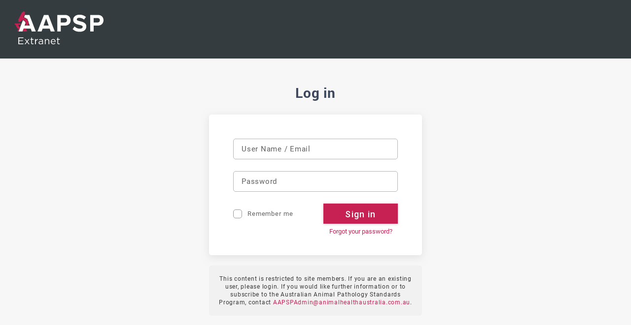

--- FILE ---
content_type: text/html; charset=UTF-8
request_url: https://aapspextranet.animalhealthaustralia.com.au/proficiency-testing-histopathology/march-2007/
body_size: 6764
content:
<!DOCTYPE html>
<html lang="en-AU">
<meta charset="UTF-8">
<title>
    March 2007 - Australian Animal Pathology Standards Program Extranet</title>
<meta name='robots' content='max-image-preview:large' />
<script type="text/javascript">
window._wpemojiSettings = {"baseUrl":"https:\/\/s.w.org\/images\/core\/emoji\/14.0.0\/72x72\/","ext":".png","svgUrl":"https:\/\/s.w.org\/images\/core\/emoji\/14.0.0\/svg\/","svgExt":".svg","source":{"concatemoji":"https:\/\/aapspextranet.animalhealthaustralia.com.au\/wp-includes\/js\/wp-emoji-release.min.js?ver=6.1.9"}};
/*! This file is auto-generated */
!function(e,a,t){var n,r,o,i=a.createElement("canvas"),p=i.getContext&&i.getContext("2d");function s(e,t){var a=String.fromCharCode,e=(p.clearRect(0,0,i.width,i.height),p.fillText(a.apply(this,e),0,0),i.toDataURL());return p.clearRect(0,0,i.width,i.height),p.fillText(a.apply(this,t),0,0),e===i.toDataURL()}function c(e){var t=a.createElement("script");t.src=e,t.defer=t.type="text/javascript",a.getElementsByTagName("head")[0].appendChild(t)}for(o=Array("flag","emoji"),t.supports={everything:!0,everythingExceptFlag:!0},r=0;r<o.length;r++)t.supports[o[r]]=function(e){if(p&&p.fillText)switch(p.textBaseline="top",p.font="600 32px Arial",e){case"flag":return s([127987,65039,8205,9895,65039],[127987,65039,8203,9895,65039])?!1:!s([55356,56826,55356,56819],[55356,56826,8203,55356,56819])&&!s([55356,57332,56128,56423,56128,56418,56128,56421,56128,56430,56128,56423,56128,56447],[55356,57332,8203,56128,56423,8203,56128,56418,8203,56128,56421,8203,56128,56430,8203,56128,56423,8203,56128,56447]);case"emoji":return!s([129777,127995,8205,129778,127999],[129777,127995,8203,129778,127999])}return!1}(o[r]),t.supports.everything=t.supports.everything&&t.supports[o[r]],"flag"!==o[r]&&(t.supports.everythingExceptFlag=t.supports.everythingExceptFlag&&t.supports[o[r]]);t.supports.everythingExceptFlag=t.supports.everythingExceptFlag&&!t.supports.flag,t.DOMReady=!1,t.readyCallback=function(){t.DOMReady=!0},t.supports.everything||(n=function(){t.readyCallback()},a.addEventListener?(a.addEventListener("DOMContentLoaded",n,!1),e.addEventListener("load",n,!1)):(e.attachEvent("onload",n),a.attachEvent("onreadystatechange",function(){"complete"===a.readyState&&t.readyCallback()})),(e=t.source||{}).concatemoji?c(e.concatemoji):e.wpemoji&&e.twemoji&&(c(e.twemoji),c(e.wpemoji)))}(window,document,window._wpemojiSettings);
</script>
<style type="text/css">
img.wp-smiley,
img.emoji {
	display: inline !important;
	border: none !important;
	box-shadow: none !important;
	height: 1em !important;
	width: 1em !important;
	margin: 0 0.07em !important;
	vertical-align: -0.1em !important;
	background: none !important;
	padding: 0 !important;
}
</style>
	<link rel='stylesheet' id='wp-block-library-css' href='https://aapspextranet.animalhealthaustralia.com.au/wp-includes/css/dist/block-library/style.min.css?ver=6.1.9' type='text/css' media='all' />
<link rel='stylesheet' id='classic-theme-styles-css' href='https://aapspextranet.animalhealthaustralia.com.au/wp-includes/css/classic-themes.min.css?ver=1' type='text/css' media='all' />
<style id='global-styles-inline-css' type='text/css'>
body{--wp--preset--color--black: #000000;--wp--preset--color--cyan-bluish-gray: #abb8c3;--wp--preset--color--white: #ffffff;--wp--preset--color--pale-pink: #f78da7;--wp--preset--color--vivid-red: #cf2e2e;--wp--preset--color--luminous-vivid-orange: #ff6900;--wp--preset--color--luminous-vivid-amber: #fcb900;--wp--preset--color--light-green-cyan: #7bdcb5;--wp--preset--color--vivid-green-cyan: #00d084;--wp--preset--color--pale-cyan-blue: #8ed1fc;--wp--preset--color--vivid-cyan-blue: #0693e3;--wp--preset--color--vivid-purple: #9b51e0;--wp--preset--gradient--vivid-cyan-blue-to-vivid-purple: linear-gradient(135deg,rgba(6,147,227,1) 0%,rgb(155,81,224) 100%);--wp--preset--gradient--light-green-cyan-to-vivid-green-cyan: linear-gradient(135deg,rgb(122,220,180) 0%,rgb(0,208,130) 100%);--wp--preset--gradient--luminous-vivid-amber-to-luminous-vivid-orange: linear-gradient(135deg,rgba(252,185,0,1) 0%,rgba(255,105,0,1) 100%);--wp--preset--gradient--luminous-vivid-orange-to-vivid-red: linear-gradient(135deg,rgba(255,105,0,1) 0%,rgb(207,46,46) 100%);--wp--preset--gradient--very-light-gray-to-cyan-bluish-gray: linear-gradient(135deg,rgb(238,238,238) 0%,rgb(169,184,195) 100%);--wp--preset--gradient--cool-to-warm-spectrum: linear-gradient(135deg,rgb(74,234,220) 0%,rgb(151,120,209) 20%,rgb(207,42,186) 40%,rgb(238,44,130) 60%,rgb(251,105,98) 80%,rgb(254,248,76) 100%);--wp--preset--gradient--blush-light-purple: linear-gradient(135deg,rgb(255,206,236) 0%,rgb(152,150,240) 100%);--wp--preset--gradient--blush-bordeaux: linear-gradient(135deg,rgb(254,205,165) 0%,rgb(254,45,45) 50%,rgb(107,0,62) 100%);--wp--preset--gradient--luminous-dusk: linear-gradient(135deg,rgb(255,203,112) 0%,rgb(199,81,192) 50%,rgb(65,88,208) 100%);--wp--preset--gradient--pale-ocean: linear-gradient(135deg,rgb(255,245,203) 0%,rgb(182,227,212) 50%,rgb(51,167,181) 100%);--wp--preset--gradient--electric-grass: linear-gradient(135deg,rgb(202,248,128) 0%,rgb(113,206,126) 100%);--wp--preset--gradient--midnight: linear-gradient(135deg,rgb(2,3,129) 0%,rgb(40,116,252) 100%);--wp--preset--duotone--dark-grayscale: url('#wp-duotone-dark-grayscale');--wp--preset--duotone--grayscale: url('#wp-duotone-grayscale');--wp--preset--duotone--purple-yellow: url('#wp-duotone-purple-yellow');--wp--preset--duotone--blue-red: url('#wp-duotone-blue-red');--wp--preset--duotone--midnight: url('#wp-duotone-midnight');--wp--preset--duotone--magenta-yellow: url('#wp-duotone-magenta-yellow');--wp--preset--duotone--purple-green: url('#wp-duotone-purple-green');--wp--preset--duotone--blue-orange: url('#wp-duotone-blue-orange');--wp--preset--font-size--small: 13px;--wp--preset--font-size--medium: 20px;--wp--preset--font-size--large: 36px;--wp--preset--font-size--x-large: 42px;--wp--preset--spacing--20: 0.44rem;--wp--preset--spacing--30: 0.67rem;--wp--preset--spacing--40: 1rem;--wp--preset--spacing--50: 1.5rem;--wp--preset--spacing--60: 2.25rem;--wp--preset--spacing--70: 3.38rem;--wp--preset--spacing--80: 5.06rem;}:where(.is-layout-flex){gap: 0.5em;}body .is-layout-flow > .alignleft{float: left;margin-inline-start: 0;margin-inline-end: 2em;}body .is-layout-flow > .alignright{float: right;margin-inline-start: 2em;margin-inline-end: 0;}body .is-layout-flow > .aligncenter{margin-left: auto !important;margin-right: auto !important;}body .is-layout-constrained > .alignleft{float: left;margin-inline-start: 0;margin-inline-end: 2em;}body .is-layout-constrained > .alignright{float: right;margin-inline-start: 2em;margin-inline-end: 0;}body .is-layout-constrained > .aligncenter{margin-left: auto !important;margin-right: auto !important;}body .is-layout-constrained > :where(:not(.alignleft):not(.alignright):not(.alignfull)){max-width: var(--wp--style--global--content-size);margin-left: auto !important;margin-right: auto !important;}body .is-layout-constrained > .alignwide{max-width: var(--wp--style--global--wide-size);}body .is-layout-flex{display: flex;}body .is-layout-flex{flex-wrap: wrap;align-items: center;}body .is-layout-flex > *{margin: 0;}:where(.wp-block-columns.is-layout-flex){gap: 2em;}.has-black-color{color: var(--wp--preset--color--black) !important;}.has-cyan-bluish-gray-color{color: var(--wp--preset--color--cyan-bluish-gray) !important;}.has-white-color{color: var(--wp--preset--color--white) !important;}.has-pale-pink-color{color: var(--wp--preset--color--pale-pink) !important;}.has-vivid-red-color{color: var(--wp--preset--color--vivid-red) !important;}.has-luminous-vivid-orange-color{color: var(--wp--preset--color--luminous-vivid-orange) !important;}.has-luminous-vivid-amber-color{color: var(--wp--preset--color--luminous-vivid-amber) !important;}.has-light-green-cyan-color{color: var(--wp--preset--color--light-green-cyan) !important;}.has-vivid-green-cyan-color{color: var(--wp--preset--color--vivid-green-cyan) !important;}.has-pale-cyan-blue-color{color: var(--wp--preset--color--pale-cyan-blue) !important;}.has-vivid-cyan-blue-color{color: var(--wp--preset--color--vivid-cyan-blue) !important;}.has-vivid-purple-color{color: var(--wp--preset--color--vivid-purple) !important;}.has-black-background-color{background-color: var(--wp--preset--color--black) !important;}.has-cyan-bluish-gray-background-color{background-color: var(--wp--preset--color--cyan-bluish-gray) !important;}.has-white-background-color{background-color: var(--wp--preset--color--white) !important;}.has-pale-pink-background-color{background-color: var(--wp--preset--color--pale-pink) !important;}.has-vivid-red-background-color{background-color: var(--wp--preset--color--vivid-red) !important;}.has-luminous-vivid-orange-background-color{background-color: var(--wp--preset--color--luminous-vivid-orange) !important;}.has-luminous-vivid-amber-background-color{background-color: var(--wp--preset--color--luminous-vivid-amber) !important;}.has-light-green-cyan-background-color{background-color: var(--wp--preset--color--light-green-cyan) !important;}.has-vivid-green-cyan-background-color{background-color: var(--wp--preset--color--vivid-green-cyan) !important;}.has-pale-cyan-blue-background-color{background-color: var(--wp--preset--color--pale-cyan-blue) !important;}.has-vivid-cyan-blue-background-color{background-color: var(--wp--preset--color--vivid-cyan-blue) !important;}.has-vivid-purple-background-color{background-color: var(--wp--preset--color--vivid-purple) !important;}.has-black-border-color{border-color: var(--wp--preset--color--black) !important;}.has-cyan-bluish-gray-border-color{border-color: var(--wp--preset--color--cyan-bluish-gray) !important;}.has-white-border-color{border-color: var(--wp--preset--color--white) !important;}.has-pale-pink-border-color{border-color: var(--wp--preset--color--pale-pink) !important;}.has-vivid-red-border-color{border-color: var(--wp--preset--color--vivid-red) !important;}.has-luminous-vivid-orange-border-color{border-color: var(--wp--preset--color--luminous-vivid-orange) !important;}.has-luminous-vivid-amber-border-color{border-color: var(--wp--preset--color--luminous-vivid-amber) !important;}.has-light-green-cyan-border-color{border-color: var(--wp--preset--color--light-green-cyan) !important;}.has-vivid-green-cyan-border-color{border-color: var(--wp--preset--color--vivid-green-cyan) !important;}.has-pale-cyan-blue-border-color{border-color: var(--wp--preset--color--pale-cyan-blue) !important;}.has-vivid-cyan-blue-border-color{border-color: var(--wp--preset--color--vivid-cyan-blue) !important;}.has-vivid-purple-border-color{border-color: var(--wp--preset--color--vivid-purple) !important;}.has-vivid-cyan-blue-to-vivid-purple-gradient-background{background: var(--wp--preset--gradient--vivid-cyan-blue-to-vivid-purple) !important;}.has-light-green-cyan-to-vivid-green-cyan-gradient-background{background: var(--wp--preset--gradient--light-green-cyan-to-vivid-green-cyan) !important;}.has-luminous-vivid-amber-to-luminous-vivid-orange-gradient-background{background: var(--wp--preset--gradient--luminous-vivid-amber-to-luminous-vivid-orange) !important;}.has-luminous-vivid-orange-to-vivid-red-gradient-background{background: var(--wp--preset--gradient--luminous-vivid-orange-to-vivid-red) !important;}.has-very-light-gray-to-cyan-bluish-gray-gradient-background{background: var(--wp--preset--gradient--very-light-gray-to-cyan-bluish-gray) !important;}.has-cool-to-warm-spectrum-gradient-background{background: var(--wp--preset--gradient--cool-to-warm-spectrum) !important;}.has-blush-light-purple-gradient-background{background: var(--wp--preset--gradient--blush-light-purple) !important;}.has-blush-bordeaux-gradient-background{background: var(--wp--preset--gradient--blush-bordeaux) !important;}.has-luminous-dusk-gradient-background{background: var(--wp--preset--gradient--luminous-dusk) !important;}.has-pale-ocean-gradient-background{background: var(--wp--preset--gradient--pale-ocean) !important;}.has-electric-grass-gradient-background{background: var(--wp--preset--gradient--electric-grass) !important;}.has-midnight-gradient-background{background: var(--wp--preset--gradient--midnight) !important;}.has-small-font-size{font-size: var(--wp--preset--font-size--small) !important;}.has-medium-font-size{font-size: var(--wp--preset--font-size--medium) !important;}.has-large-font-size{font-size: var(--wp--preset--font-size--large) !important;}.has-x-large-font-size{font-size: var(--wp--preset--font-size--x-large) !important;}
.wp-block-navigation a:where(:not(.wp-element-button)){color: inherit;}
:where(.wp-block-columns.is-layout-flex){gap: 2em;}
.wp-block-pullquote{font-size: 1.5em;line-height: 1.6;}
</style>
<link rel='stylesheet' id='contact-form-7-css' href='https://aapspextranet.animalhealthaustralia.com.au/wp-content/plugins/contact-form-7/includes/css/styles.css?ver=5.7.4' type='text/css' media='all' />
<link rel='stylesheet' id='slick-css' href='https://aapspextranet.animalhealthaustralia.com.au/wp-content/themes/aapsp/css/slick.css?ver=6.1.9' type='text/css' media='all' />
<link rel='stylesheet' id='iconfont-css' href='https://aapspextranet.animalhealthaustralia.com.au/wp-content/themes/aapsp/css/iconfont.css?ver=6.1.9' type='text/css' media='all' />
<link rel='stylesheet' id='animate-css' href='https://aapspextranet.animalhealthaustralia.com.au/wp-content/themes/aapsp/css/animate.css?ver=6.1.9' type='text/css' media='all' />
<link rel='stylesheet' id='style-css' href='https://aapspextranet.animalhealthaustralia.com.au/wp-content/themes/aapsp/css/style.css?ver=6.1.9' type='text/css' media='all' />
<script type='text/javascript' src='https://aapspextranet.animalhealthaustralia.com.au/wp-includes/js/jquery/jquery.min.js?ver=3.6.1' id='jquery-core-js'></script>
<script type='text/javascript' src='https://aapspextranet.animalhealthaustralia.com.au/wp-includes/js/jquery/jquery-migrate.min.js?ver=3.3.2' id='jquery-migrate-js'></script>
<script type='text/javascript' src='https://aapspextranet.animalhealthaustralia.com.au/wp-content/themes/aapsp/js/jquery.pjax.js?ver=6.1.9' id='pjax-js'></script>
<script type='text/javascript' src='https://aapspextranet.animalhealthaustralia.com.au/wp-content/themes/aapsp/js/slick.min.js?ver=6.1.9' id='slick-js'></script>
<script type='text/javascript' src='https://aapspextranet.animalhealthaustralia.com.au/wp-content/themes/aapsp/js/wow.min.js?ver=6.1.9' id='wow-js'></script>
<script type='text/javascript' src='https://aapspextranet.animalhealthaustralia.com.au/wp-content/themes/aapsp/js/jquery.PrintArea.js?ver=6.1.9' id='PrintArea-js'></script>
<link rel="https://api.w.org/" href="https://aapspextranet.animalhealthaustralia.com.au/wp-json/" /><link rel="alternate" type="application/json" href="https://aapspextranet.animalhealthaustralia.com.au/wp-json/wp/v2/pages/1283" /><link rel='shortlink' href='https://aapspextranet.animalhealthaustralia.com.au/?p=1283' />
<link rel="alternate" type="application/json+oembed" href="https://aapspextranet.animalhealthaustralia.com.au/wp-json/oembed/1.0/embed?url=https%3A%2F%2Faapspextranet.animalhealthaustralia.com.au%2Fproficiency-testing-histopathology%2Fmarch-2007%2F" />
<link rel="alternate" type="text/xml+oembed" href="https://aapspextranet.animalhealthaustralia.com.au/wp-json/oembed/1.0/embed?url=https%3A%2F%2Faapspextranet.animalhealthaustralia.com.au%2Fproficiency-testing-histopathology%2Fmarch-2007%2F&#038;format=xml" />
<link rel="icon" href="https://aapspextranet.animalhealthaustralia.com.au/wp-content/uploads/2019/04/favicon.ico" type="image/x-icon" />
<style>
    .wrapper .right-wrapper .pjax-wrapper .table-box a{color:#c72154;}
.wrapper .right-wrapper .pjax-wrapper .table-box a:hover{color:#3c475b;}
@media (max-width: 767px){.wrapper .right-wrapper .main .main-editor .text-content table{min-width:0px;}}
.wrapper .right-wrapper .main .main-editor .text-content ul li:before{top:13px;}</style>
<meta name="viewport" content="width=device-width,initial-scale=1,minimum-scale=1,maximum-scale=1,user-scalable=no" />
</head>
<body>
	<script>location.href="https://aapspextranet.animalhealthaustralia.com.au/login/";</script>	<div class="wrapper">
		<div class="mobile-search-form">
			<form action="/" method="get">
				<input type="text" name="s" placeholder="Search..." />
				<button>
					<svg width="24px" height="24px" viewBox="0 0 24 24" version="1.1" xmlns="http://www.w3.org/2000/svg" xmlns:xlink="http://www.w3.org/1999/xlink">
					    <g stroke="none" stroke-width="1" fill="none" fill-rule="evenodd">
					        <g transform="translate(-1569.000000, -82.000000)" fill-rule="nonzero">
					            <g transform="translate(1569.000000, 82.000000)">
					                <path d="M23.8347737,21.9786143 L18.1444265,16.2882672 C18.0366193,16.1804599 17.8960012,16.1242127 17.7460085,16.1242127 L17.1272887,16.1242127 C18.6037791,14.4133587 19.4990479,12.1869049 19.4990479,9.74952395 C19.4990479,4.36384942 15.1351985,0 9.74952395,0 C4.36384942,0 0,4.36384942 0,9.74952395 C0,15.1351985 4.36384942,19.4990479 9.74952395,19.4990479 C12.1869049,19.4990479 14.4133587,18.6037791 16.1242127,17.1272887 L16.1242127,17.7460085 C16.1242127,17.8960012 16.1851472,18.0366193 16.2882672,18.1444265 L21.9786143,23.8347737 C22.1989161,24.0550754 22.5551487,24.0550754 22.7754504,23.8347737 L23.8347737,22.7754504 C24.0550754,22.5551487 24.0550754,22.1989161 23.8347737,21.9786143 Z M9.74952395,17.2491578 C5.60597627,17.2491578 2.24989014,13.8930716 2.24989014,9.74952395 C2.24989014,5.60597627 5.60597627,2.24989014 9.74952395,2.24989014 C13.8930716,2.24989014 17.2491578,5.60597627 17.2491578,9.74952395 C17.2491578,13.8930716 13.8930716,17.2491578 9.74952395,17.2491578 Z" id="Shape"></path>
					            </g>
					        </g>
					    </g>
					</svg>
				</button>
			</form>
			<button class="close-search">CLOSE</button>
		</div>
		<header class="page-header">
						<div class="content" style="background-image: url(https://aapspextranet.animalhealthaustralia.com.au/wp-content/uploads/2019/07/AAPSP-Web-Banner_v2.jpg);">
				<div class="header-top">
							            <a class="logo" href="https://aapspextranet.animalhealthaustralia.com.au"><img src="https://aapspextranet.animalhealthaustralia.com.au/wp-content/uploads/2019/04/logo.svg" alt="Australian Animal Pathology Standards Program (AAPSP) Extranet"></a>
					<a class="search-button" href="javascript:void(0);">
						<svg width="19px" height="19px" viewBox="0 0 24 24" version="1.1" xmlns="http://www.w3.org/2000/svg" xmlns:xlink="http://www.w3.org/1999/xlink">
						    <g stroke="none" stroke-width="1" fill="none" fill-rule="evenodd">
						        <g transform="translate(-1569.000000, -82.000000)" fill-rule="nonzero">
						            <g transform="translate(1569.000000, 82.000000)">
						                <path d="M23.8347737,21.9786143 L18.1444265,16.2882672 C18.0366193,16.1804599 17.8960012,16.1242127 17.7460085,16.1242127 L17.1272887,16.1242127 C18.6037791,14.4133587 19.4990479,12.1869049 19.4990479,9.74952395 C19.4990479,4.36384942 15.1351985,0 9.74952395,0 C4.36384942,0 0,4.36384942 0,9.74952395 C0,15.1351985 4.36384942,19.4990479 9.74952395,19.4990479 C12.1869049,19.4990479 14.4133587,18.6037791 16.1242127,17.1272887 L16.1242127,17.7460085 C16.1242127,17.8960012 16.1851472,18.0366193 16.2882672,18.1444265 L21.9786143,23.8347737 C22.1989161,24.0550754 22.5551487,24.0550754 22.7754504,23.8347737 L23.8347737,22.7754504 C24.0550754,22.5551487 24.0550754,22.1989161 23.8347737,21.9786143 Z M9.74952395,17.2491578 C5.60597627,17.2491578 2.24989014,13.8930716 2.24989014,9.74952395 C2.24989014,5.60597627 5.60597627,2.24989014 9.74952395,2.24989014 C13.8930716,2.24989014 17.2491578,5.60597627 17.2491578,9.74952395 C17.2491578,13.8930716 13.8930716,17.2491578 9.74952395,17.2491578 Z" id="Shape"></path>
						            </g>
						        </g>
						    </g>
						</svg>
					</a>
					<a class="menu-button" href="javascript:void(0);">
						<span></span>
						<span></span>
						<span></span>
					</a>
				</div>
				<nav>
					<div class="mobile-scroll" style="background-image: url(https://aapspextranet.animalhealthaustralia.com.au/wp-content/uploads/2019/07/AAPSP-Web-Banner_v2.jpg);">
						<ul id="menu-menu" class="menu-list"><li id="menu-item-1411" class="menu-item menu-item-type-custom menu-item-object-custom menu-item-home menu-item-1411"><a href="http://aapspextranet.animalhealthaustralia.com.au">Home</a></li>
<li id="menu-item-119" class="menu-item menu-item-type-post_type menu-item-object-page menu-item-119"><a href="https://aapspextranet.animalhealthaustralia.com.au/aapsp-digital-slide-server/">AAPSP Digital Slide Server</a></li>
<li id="menu-item-1430" class="menu-item menu-item-type-post_type menu-item-object-page menu-item-has-children menu-item-1430"><a href="https://aapspextranet.animalhealthaustralia.com.au/pathology-exercises/">Pathology Exercises</a>
<ul class="sub-menu">
	<li id="menu-item-120" class="menu-item menu-item-type-post_type menu-item-object-page menu-item-120"><a href="https://aapspextranet.animalhealthaustralia.com.au/pathology-exercises/diagnostic-exercises/">Diagnostic Exercises</a></li>
	<li id="menu-item-128" class="menu-item menu-item-type-post_type menu-item-object-page menu-item-128"><a href="https://aapspextranet.animalhealthaustralia.com.au/pathology-exercises/neuropathology-exercises/">Neuropathology Exercises</a></li>
</ul>
</li>
<li id="menu-item-121" class="menu-item menu-item-type-post_type menu-item-object-page menu-item-has-children menu-item-121"><a href="https://aapspextranet.animalhealthaustralia.com.au/professional-development/">Professional Development</a>
<ul class="sub-menu">
	<li id="menu-item-129" class="menu-item menu-item-type-post_type menu-item-object-page menu-item-129"><a href="https://aapspextranet.animalhealthaustralia.com.au/professional-development/loan-library/">Loan Library</a></li>
	<li id="menu-item-130" class="menu-item menu-item-type-post_type menu-item-object-page menu-item-has-children menu-item-130"><a href="https://aapspextranet.animalhealthaustralia.com.au/professional-development/online-presentations/">Online Presentations</a>
	<ul class="sub-menu">
		<li id="menu-item-132" class="menu-item menu-item-type-post_type menu-item-object-page menu-item-132"><a href="https://aapspextranet.animalhealthaustralia.com.au/professional-development/online-presentations/feedlot-cattle-diseases-and-pathology/">Feedlot Cattle Diseases and Pathology</a></li>
		<li id="menu-item-133" class="menu-item menu-item-type-post_type menu-item-object-page menu-item-133"><a href="https://aapspextranet.animalhealthaustralia.com.au/professional-development/online-presentations/gross-pathology-of-ruminants/">Gross Pathology of Ruminants</a></li>
		<li id="menu-item-134" class="menu-item menu-item-type-post_type menu-item-object-page menu-item-134"><a href="https://aapspextranet.animalhealthaustralia.com.au/professional-development/online-presentations/liver-pathology/">Liver Pathology</a></li>
		<li id="menu-item-135" class="menu-item menu-item-type-post_type menu-item-object-page menu-item-135"><a href="https://aapspextranet.animalhealthaustralia.com.au/professional-development/online-presentations/systematic-fish-pathology/">Systematic Fish Pathology</a></li>
	</ul>
</li>
	<li id="menu-item-131" class="menu-item menu-item-type-post_type menu-item-object-page menu-item-has-children menu-item-131"><a href="https://aapspextranet.animalhealthaustralia.com.au/professional-development/workshop-presentations/">Workshop Presentations</a>
	<ul class="sub-menu">
		<li id="menu-item-123" class="menu-item menu-item-type-post_type menu-item-object-page menu-item-123"><a href="https://aapspextranet.animalhealthaustralia.com.au/professional-development/workshop-presentations/toxicology-for-australian-veterinarians/">Toxicology for Australian Veterinarians</a></li>
		<li id="menu-item-1783" class="menu-item menu-item-type-post_type menu-item-object-page menu-item-1783"><a href="https://aapspextranet.animalhealthaustralia.com.au/professional-development/workshop-presentations/bone-pathology-dr-keren-dittmer/">Bone Pathology – Dr. Keren Dittmer</a></li>
	</ul>
</li>
</ul>
</li>
<li id="menu-item-122" class="menu-item menu-item-type-post_type menu-item-object-page active menu-item-122"><a href="https://aapspextranet.animalhealthaustralia.com.au/proficiency-testing-histopathology/">Proficiency Testing – Histopathology</a></li>
<li id="menu-item-125" class="menu-item menu-item-type-post_type menu-item-object-page menu-item-125"><a href="https://aapspextranet.animalhealthaustralia.com.au/useful-links/">Useful Links</a></li>
<li id="menu-item-126" class="menu-item menu-item-type-post_type menu-item-object-page menu-item-126"><a href="https://aapspextranet.animalhealthaustralia.com.au/veterinary-pathology-reports/">Veterinary Pathology Reports</a></li>
<li id="menu-item-127" class="menu-item menu-item-type-post_type menu-item-object-page menu-item-127"><a href="https://aapspextranet.animalhealthaustralia.com.au/whats-new/">News</a></li>
</ul>					</div>
					<div class="mobile-logged">
																	</div>
				</nav>
			</div>
			<div class="page-tools">
				<button class="print-button"><p>Print</p></button>
				<button class="font-size-plus">A<sup>+</sup><p>Larger Font</p></button>
				<button class="font-size-minus">A<sup>-</sup><p>Smaller Font</p></button>
				<button class="go-to-top"><p>To Top</p></button>
			</div>
		</header>
		<div class="right-wrapper">
			<div class="top-bar">
				<div class="content top-info">
										<form class="search-form" action="/" method="get">
						<input type="text" name="s" placeholder="Search..." />
						<a href="javascript:void(0);">
							<svg width="24px" height="24px" viewBox="0 0 24 24" version="1.1" xmlns="http://www.w3.org/2000/svg" xmlns:xlink="http://www.w3.org/1999/xlink">
							    <g stroke="none" stroke-width="1" fill="none" fill-rule="evenodd">
							        <g transform="translate(-1569.000000, -82.000000)" fill-rule="nonzero">
							            <g transform="translate(1569.000000, 82.000000)">
							                <path d="M23.8347737,21.9786143 L18.1444265,16.2882672 C18.0366193,16.1804599 17.8960012,16.1242127 17.7460085,16.1242127 L17.1272887,16.1242127 C18.6037791,14.4133587 19.4990479,12.1869049 19.4990479,9.74952395 C19.4990479,4.36384942 15.1351985,0 9.74952395,0 C4.36384942,0 0,4.36384942 0,9.74952395 C0,15.1351985 4.36384942,19.4990479 9.74952395,19.4990479 C12.1869049,19.4990479 14.4133587,18.6037791 16.1242127,17.1272887 L16.1242127,17.7460085 C16.1242127,17.8960012 16.1851472,18.0366193 16.2882672,18.1444265 L21.9786143,23.8347737 C22.1989161,24.0550754 22.5551487,24.0550754 22.7754504,23.8347737 L23.8347737,22.7754504 C24.0550754,22.5551487 24.0550754,22.1989161 23.8347737,21.9786143 Z M9.74952395,17.2491578 C5.60597627,17.2491578 2.24989014,13.8930716 2.24989014,9.74952395 C2.24989014,5.60597627 5.60597627,2.24989014 9.74952395,2.24989014 C13.8930716,2.24989014 17.2491578,5.60597627 17.2491578,9.74952395 C17.2491578,13.8930716 13.8930716,17.2491578 9.74952395,17.2491578 Z" id="Shape"></path>
							            </g>
							        </g>
							    </g>
							</svg>
						</a>
						<button></button>
					</form>
				</div>
			</div>
			<div class="main pjax-wrapper">
				<div class="page-template-default page page-id-1283 page-child parent-pageid-107">
					<div class="content">
						<div class="crumbs">
							<ul>
																<li><a href="https://aapspextranet.animalhealthaustralia.com.au">Home</a></li>
																<li><img src="https://aapspextranet.animalhealthaustralia.com.au/wp-content/themes/aapsp/images/arrow-right.svg" alt="Arrow"></li>
								<li>
									<a href="https://aapspextranet.animalhealthaustralia.com.au/proficiency-testing-histopathology/">Proficiency Testing – Histopathology</a>
								</li>
																<li><img src="https://aapspextranet.animalhealthaustralia.com.au/wp-content/themes/aapsp/images/arrow-right.svg" alt="Arrow"></li>
								<li>
									<span>March 2007</span>
								</li>
							     
							</ul>
						</div>
					</div>
					<div class="content main-editor">
						<img class="print-logo" src="https://aapspextranet.animalhealthaustralia.com.au/wp-content/themes/aapsp/images/aapsp-logo.svg" title="Australian Animal Pathology Standards Program (AAPSP) Extranet" >
												<h1>March 2007</h1>
					     			<div class="text-content wow fadeInUp">
				<h2>Case A</h2>
<p><a href="http://aapspextranet.animalhealthaustralia.com.au/wp-content/uploads/2019/04/March_07_AAPSP_Proficiency_canine_spleen_mastocytoma-Case-A.jpg"><img decoding="async" loading="lazy" class="alignnone wp-image-1284 size-medium" src="http://aapspextranet.animalhealthaustralia.com.au/wp-content/uploads/2019/04/March_07_AAPSP_Proficiency_canine_spleen_mastocytoma-Case-A-300x225.jpg" alt="" width="300" height="225" srcset="https://aapspextranet.animalhealthaustralia.com.au/wp-content/uploads/2019/04/March_07_AAPSP_Proficiency_canine_spleen_mastocytoma-Case-A-300x225.jpg 300w, https://aapspextranet.animalhealthaustralia.com.au/wp-content/uploads/2019/04/March_07_AAPSP_Proficiency_canine_spleen_mastocytoma-Case-A-768x576.jpg 768w, https://aapspextranet.animalhealthaustralia.com.au/wp-content/uploads/2019/04/March_07_AAPSP_Proficiency_canine_spleen_mastocytoma-Case-A.jpg 1024w" sizes="(max-width: 300px) 100vw, 300px" /></a><br />March_07_AAPSP_Proficiency,_canine_spleen_mastocytoma Case A.jpg (114 KB)</p>
<p><a href="http://aapspextranet.animalhealthaustralia.com.au/wp-content/uploads/2019/04/March_07_AAPSP_Proficiency_canine_spleen_mastocytoma_tol_blue-Case-A.jpg"><img decoding="async" loading="lazy" class="alignnone wp-image-1286 size-medium" src="http://aapspextranet.animalhealthaustralia.com.au/wp-content/uploads/2019/04/March_07_AAPSP_Proficiency_canine_spleen_mastocytoma_tol_blue-Case-A-300x225.jpg" alt="" width="300" height="225" srcset="https://aapspextranet.animalhealthaustralia.com.au/wp-content/uploads/2019/04/March_07_AAPSP_Proficiency_canine_spleen_mastocytoma_tol_blue-Case-A-300x225.jpg 300w, https://aapspextranet.animalhealthaustralia.com.au/wp-content/uploads/2019/04/March_07_AAPSP_Proficiency_canine_spleen_mastocytoma_tol_blue-Case-A-768x576.jpg 768w, https://aapspextranet.animalhealthaustralia.com.au/wp-content/uploads/2019/04/March_07_AAPSP_Proficiency_canine_spleen_mastocytoma_tol_blue-Case-A.jpg 1024w" sizes="(max-width: 300px) 100vw, 300px" /></a></p>
<p>March_07_AAPSP_Proficiency,_canine_spleen_mastocytoma_tol_blue Case A.jpg (114 KB)</p>
<h2>History</h2>
<p>Enlarged spleen surgically removed from a Greyhound that was showing signs of lethargy and vomition.</p>
<h2>Example histopathological description</h2>
<p>The section plane of the splenic tissue reveals an intact trabecular stroma, sparse red pulp elements and very few lymphoid elements. Throughout the spleen are irregular clusters of discrete cells displacing the normal cell population and supported by a delicate interstitial stroma. Individual cells have fairly distinct cell borders and polygonal outlines with moderate amounts of eosinophilic cytoplasm showing a finely granular to vacuolated texture.</p>
<h2>Diagnosis</h2>
<p>Splenic mast cell tumour</p>
<h2>Comments</h2>
<p>Special stains, such as toluidine blue, giemsa, ZN can be used to confirm the metachromatic nature of mast cell granules. You may wish to consider the following publication which discusses the role of c-kit immunoreactivity correlating this with grading of mast cell tumours – Webster JD and others. Cellular proliferation in canine cutaneous mast cell tumors: Associations with <i>c-KIT</i> and Its Role in Prognostication. <i>Vet Pathol</i> 2007;44:298-308.</p>
<h2>Case B</h2>
<p><a href="http://aapspextranet.animalhealthaustralia.com.au/wp-content/uploads/2019/04/March_07_AAPSP_Proficiency_canine_liver_lymphoma-case-B-300x225.jpg"><img decoding="async" loading="lazy" class="alignnone wp-image-1285 size-medium" src="http://aapspextranet.animalhealthaustralia.com.au/wp-content/uploads/2019/04/March_07_AAPSP_Proficiency_canine_liver_lymphoma-case-B-300x225-300x225.jpg" alt="" width="300" height="225" /></a></p>
<p>March_07_AAPSP_Proficiency,_canine_liver,_lymphoma case B.jpg (114 KB)</p>
<h2>History</h2>
<p>Rhodesian ridgeback with hepatomegaly and splenomegaly.</p>
<h2>Example histopathological description</h2>
<p>In this section of liver, the architecture is distorted due to nodules and connecting streams of infiltrating round cells. Many of these appear to be associated with portal triads, although some central veins are also affected. The capsule is thickened due to infiltrating round cells and there are obvious dilated, and sometimes infiltrated, subcapsular lymphatics. The remaining hepatocytes are vacuolated and there is some evidence of increased cell turnover (some degenerate, some binucleated cells and occasional hepatocytes in mitosis). The infiltrating round cells have vesicular, pleomorphic (round to elongate oval, but some are cerebriform or indented) and variably-sized nuclei. Most nuclei are medium to large when compared to some small lymphocytes and erythrocytes present. The large nuclei often have one or more nucleoli. The cells have small to medium amounts of lightly basophilic cytoplasm. The mitotic rate is about 40 per ten 40X objective fields, indicating a medium mitotic index. There are scattered foci of neutropoiesis and erythropoiesis within the infiltrating round cells and sometimes interspersed amongst hepatocytes. There are scattered megakaryocytes and macrophages containing brown pigment (haemosiderin or lipofuscin?).</p>
<h2>Morphological diagnosis</h2>
<p>Lymphoma</p>
<h2>Comments</h2>
<p>In my opinion this was not a high grade lymphoblastic lymphoma or a small cell lymphoma. I thought the cells were intermediate in size, non-cleaved and that the lymphoma was intermediate to high grade.  Immunohistochemistry may be used as an aid to defining a prognosis.</p>
			</div>
								</div>
					<footer class="page-footer">
						<div class="content">
							<div class="footer-main">
								<p>Copyright © 2024 Animal Health Australia</p>
								<p><a href="https://animalhealthaustralia.com.au/privacy-statement" target="_blank" rel="noopener">Privacy Policy</a></p>
							</div>
						</div>
					</footer>
				</div>
			</div>
		</div>
	</div>
	<div class="video-light-box">
		<div class="video-box">
			<button class="close" title="Close"></button>
			<div class="play-iframe-video"></div>
		</div>
	</div>
  <script type='text/javascript' src='https://aapspextranet.animalhealthaustralia.com.au/wp-content/plugins/contact-form-7/includes/swv/js/index.js?ver=5.7.4' id='swv-js'></script>
<script type='text/javascript' id='contact-form-7-js-extra'>
/* <![CDATA[ */
var wpcf7 = {"api":{"root":"https:\/\/aapspextranet.animalhealthaustralia.com.au\/wp-json\/","namespace":"contact-form-7\/v1"}};
/* ]]> */
</script>
<script type='text/javascript' src='https://aapspextranet.animalhealthaustralia.com.au/wp-content/plugins/contact-form-7/includes/js/index.js?ver=5.7.4' id='contact-form-7-js'></script>
<script type='text/javascript' src='https://aapspextranet.animalhealthaustralia.com.au/wp-content/themes/aapsp/js/script.js?ver=6.1.9' id='script-js'></script>
</body>
</html>

--- FILE ---
content_type: text/html; charset=UTF-8
request_url: https://aapspextranet.animalhealthaustralia.com.au/login/
body_size: 3582
content:
<!DOCTYPE html>
<html lang="en-AU">
<meta charset="UTF-8">
<title>
    Login - Australian Animal Pathology Standards Program Extranet</title>
<meta name='robots' content='max-image-preview:large' />
<script type="text/javascript">
window._wpemojiSettings = {"baseUrl":"https:\/\/s.w.org\/images\/core\/emoji\/14.0.0\/72x72\/","ext":".png","svgUrl":"https:\/\/s.w.org\/images\/core\/emoji\/14.0.0\/svg\/","svgExt":".svg","source":{"concatemoji":"https:\/\/aapspextranet.animalhealthaustralia.com.au\/wp-includes\/js\/wp-emoji-release.min.js?ver=6.1.9"}};
/*! This file is auto-generated */
!function(e,a,t){var n,r,o,i=a.createElement("canvas"),p=i.getContext&&i.getContext("2d");function s(e,t){var a=String.fromCharCode,e=(p.clearRect(0,0,i.width,i.height),p.fillText(a.apply(this,e),0,0),i.toDataURL());return p.clearRect(0,0,i.width,i.height),p.fillText(a.apply(this,t),0,0),e===i.toDataURL()}function c(e){var t=a.createElement("script");t.src=e,t.defer=t.type="text/javascript",a.getElementsByTagName("head")[0].appendChild(t)}for(o=Array("flag","emoji"),t.supports={everything:!0,everythingExceptFlag:!0},r=0;r<o.length;r++)t.supports[o[r]]=function(e){if(p&&p.fillText)switch(p.textBaseline="top",p.font="600 32px Arial",e){case"flag":return s([127987,65039,8205,9895,65039],[127987,65039,8203,9895,65039])?!1:!s([55356,56826,55356,56819],[55356,56826,8203,55356,56819])&&!s([55356,57332,56128,56423,56128,56418,56128,56421,56128,56430,56128,56423,56128,56447],[55356,57332,8203,56128,56423,8203,56128,56418,8203,56128,56421,8203,56128,56430,8203,56128,56423,8203,56128,56447]);case"emoji":return!s([129777,127995,8205,129778,127999],[129777,127995,8203,129778,127999])}return!1}(o[r]),t.supports.everything=t.supports.everything&&t.supports[o[r]],"flag"!==o[r]&&(t.supports.everythingExceptFlag=t.supports.everythingExceptFlag&&t.supports[o[r]]);t.supports.everythingExceptFlag=t.supports.everythingExceptFlag&&!t.supports.flag,t.DOMReady=!1,t.readyCallback=function(){t.DOMReady=!0},t.supports.everything||(n=function(){t.readyCallback()},a.addEventListener?(a.addEventListener("DOMContentLoaded",n,!1),e.addEventListener("load",n,!1)):(e.attachEvent("onload",n),a.attachEvent("onreadystatechange",function(){"complete"===a.readyState&&t.readyCallback()})),(e=t.source||{}).concatemoji?c(e.concatemoji):e.wpemoji&&e.twemoji&&(c(e.twemoji),c(e.wpemoji)))}(window,document,window._wpemojiSettings);
</script>
<style type="text/css">
img.wp-smiley,
img.emoji {
	display: inline !important;
	border: none !important;
	box-shadow: none !important;
	height: 1em !important;
	width: 1em !important;
	margin: 0 0.07em !important;
	vertical-align: -0.1em !important;
	background: none !important;
	padding: 0 !important;
}
</style>
	<link rel='stylesheet' id='wp-block-library-css' href='https://aapspextranet.animalhealthaustralia.com.au/wp-includes/css/dist/block-library/style.min.css?ver=6.1.9' type='text/css' media='all' />
<link rel='stylesheet' id='classic-theme-styles-css' href='https://aapspextranet.animalhealthaustralia.com.au/wp-includes/css/classic-themes.min.css?ver=1' type='text/css' media='all' />
<style id='global-styles-inline-css' type='text/css'>
body{--wp--preset--color--black: #000000;--wp--preset--color--cyan-bluish-gray: #abb8c3;--wp--preset--color--white: #ffffff;--wp--preset--color--pale-pink: #f78da7;--wp--preset--color--vivid-red: #cf2e2e;--wp--preset--color--luminous-vivid-orange: #ff6900;--wp--preset--color--luminous-vivid-amber: #fcb900;--wp--preset--color--light-green-cyan: #7bdcb5;--wp--preset--color--vivid-green-cyan: #00d084;--wp--preset--color--pale-cyan-blue: #8ed1fc;--wp--preset--color--vivid-cyan-blue: #0693e3;--wp--preset--color--vivid-purple: #9b51e0;--wp--preset--gradient--vivid-cyan-blue-to-vivid-purple: linear-gradient(135deg,rgba(6,147,227,1) 0%,rgb(155,81,224) 100%);--wp--preset--gradient--light-green-cyan-to-vivid-green-cyan: linear-gradient(135deg,rgb(122,220,180) 0%,rgb(0,208,130) 100%);--wp--preset--gradient--luminous-vivid-amber-to-luminous-vivid-orange: linear-gradient(135deg,rgba(252,185,0,1) 0%,rgba(255,105,0,1) 100%);--wp--preset--gradient--luminous-vivid-orange-to-vivid-red: linear-gradient(135deg,rgba(255,105,0,1) 0%,rgb(207,46,46) 100%);--wp--preset--gradient--very-light-gray-to-cyan-bluish-gray: linear-gradient(135deg,rgb(238,238,238) 0%,rgb(169,184,195) 100%);--wp--preset--gradient--cool-to-warm-spectrum: linear-gradient(135deg,rgb(74,234,220) 0%,rgb(151,120,209) 20%,rgb(207,42,186) 40%,rgb(238,44,130) 60%,rgb(251,105,98) 80%,rgb(254,248,76) 100%);--wp--preset--gradient--blush-light-purple: linear-gradient(135deg,rgb(255,206,236) 0%,rgb(152,150,240) 100%);--wp--preset--gradient--blush-bordeaux: linear-gradient(135deg,rgb(254,205,165) 0%,rgb(254,45,45) 50%,rgb(107,0,62) 100%);--wp--preset--gradient--luminous-dusk: linear-gradient(135deg,rgb(255,203,112) 0%,rgb(199,81,192) 50%,rgb(65,88,208) 100%);--wp--preset--gradient--pale-ocean: linear-gradient(135deg,rgb(255,245,203) 0%,rgb(182,227,212) 50%,rgb(51,167,181) 100%);--wp--preset--gradient--electric-grass: linear-gradient(135deg,rgb(202,248,128) 0%,rgb(113,206,126) 100%);--wp--preset--gradient--midnight: linear-gradient(135deg,rgb(2,3,129) 0%,rgb(40,116,252) 100%);--wp--preset--duotone--dark-grayscale: url('#wp-duotone-dark-grayscale');--wp--preset--duotone--grayscale: url('#wp-duotone-grayscale');--wp--preset--duotone--purple-yellow: url('#wp-duotone-purple-yellow');--wp--preset--duotone--blue-red: url('#wp-duotone-blue-red');--wp--preset--duotone--midnight: url('#wp-duotone-midnight');--wp--preset--duotone--magenta-yellow: url('#wp-duotone-magenta-yellow');--wp--preset--duotone--purple-green: url('#wp-duotone-purple-green');--wp--preset--duotone--blue-orange: url('#wp-duotone-blue-orange');--wp--preset--font-size--small: 13px;--wp--preset--font-size--medium: 20px;--wp--preset--font-size--large: 36px;--wp--preset--font-size--x-large: 42px;--wp--preset--spacing--20: 0.44rem;--wp--preset--spacing--30: 0.67rem;--wp--preset--spacing--40: 1rem;--wp--preset--spacing--50: 1.5rem;--wp--preset--spacing--60: 2.25rem;--wp--preset--spacing--70: 3.38rem;--wp--preset--spacing--80: 5.06rem;}:where(.is-layout-flex){gap: 0.5em;}body .is-layout-flow > .alignleft{float: left;margin-inline-start: 0;margin-inline-end: 2em;}body .is-layout-flow > .alignright{float: right;margin-inline-start: 2em;margin-inline-end: 0;}body .is-layout-flow > .aligncenter{margin-left: auto !important;margin-right: auto !important;}body .is-layout-constrained > .alignleft{float: left;margin-inline-start: 0;margin-inline-end: 2em;}body .is-layout-constrained > .alignright{float: right;margin-inline-start: 2em;margin-inline-end: 0;}body .is-layout-constrained > .aligncenter{margin-left: auto !important;margin-right: auto !important;}body .is-layout-constrained > :where(:not(.alignleft):not(.alignright):not(.alignfull)){max-width: var(--wp--style--global--content-size);margin-left: auto !important;margin-right: auto !important;}body .is-layout-constrained > .alignwide{max-width: var(--wp--style--global--wide-size);}body .is-layout-flex{display: flex;}body .is-layout-flex{flex-wrap: wrap;align-items: center;}body .is-layout-flex > *{margin: 0;}:where(.wp-block-columns.is-layout-flex){gap: 2em;}.has-black-color{color: var(--wp--preset--color--black) !important;}.has-cyan-bluish-gray-color{color: var(--wp--preset--color--cyan-bluish-gray) !important;}.has-white-color{color: var(--wp--preset--color--white) !important;}.has-pale-pink-color{color: var(--wp--preset--color--pale-pink) !important;}.has-vivid-red-color{color: var(--wp--preset--color--vivid-red) !important;}.has-luminous-vivid-orange-color{color: var(--wp--preset--color--luminous-vivid-orange) !important;}.has-luminous-vivid-amber-color{color: var(--wp--preset--color--luminous-vivid-amber) !important;}.has-light-green-cyan-color{color: var(--wp--preset--color--light-green-cyan) !important;}.has-vivid-green-cyan-color{color: var(--wp--preset--color--vivid-green-cyan) !important;}.has-pale-cyan-blue-color{color: var(--wp--preset--color--pale-cyan-blue) !important;}.has-vivid-cyan-blue-color{color: var(--wp--preset--color--vivid-cyan-blue) !important;}.has-vivid-purple-color{color: var(--wp--preset--color--vivid-purple) !important;}.has-black-background-color{background-color: var(--wp--preset--color--black) !important;}.has-cyan-bluish-gray-background-color{background-color: var(--wp--preset--color--cyan-bluish-gray) !important;}.has-white-background-color{background-color: var(--wp--preset--color--white) !important;}.has-pale-pink-background-color{background-color: var(--wp--preset--color--pale-pink) !important;}.has-vivid-red-background-color{background-color: var(--wp--preset--color--vivid-red) !important;}.has-luminous-vivid-orange-background-color{background-color: var(--wp--preset--color--luminous-vivid-orange) !important;}.has-luminous-vivid-amber-background-color{background-color: var(--wp--preset--color--luminous-vivid-amber) !important;}.has-light-green-cyan-background-color{background-color: var(--wp--preset--color--light-green-cyan) !important;}.has-vivid-green-cyan-background-color{background-color: var(--wp--preset--color--vivid-green-cyan) !important;}.has-pale-cyan-blue-background-color{background-color: var(--wp--preset--color--pale-cyan-blue) !important;}.has-vivid-cyan-blue-background-color{background-color: var(--wp--preset--color--vivid-cyan-blue) !important;}.has-vivid-purple-background-color{background-color: var(--wp--preset--color--vivid-purple) !important;}.has-black-border-color{border-color: var(--wp--preset--color--black) !important;}.has-cyan-bluish-gray-border-color{border-color: var(--wp--preset--color--cyan-bluish-gray) !important;}.has-white-border-color{border-color: var(--wp--preset--color--white) !important;}.has-pale-pink-border-color{border-color: var(--wp--preset--color--pale-pink) !important;}.has-vivid-red-border-color{border-color: var(--wp--preset--color--vivid-red) !important;}.has-luminous-vivid-orange-border-color{border-color: var(--wp--preset--color--luminous-vivid-orange) !important;}.has-luminous-vivid-amber-border-color{border-color: var(--wp--preset--color--luminous-vivid-amber) !important;}.has-light-green-cyan-border-color{border-color: var(--wp--preset--color--light-green-cyan) !important;}.has-vivid-green-cyan-border-color{border-color: var(--wp--preset--color--vivid-green-cyan) !important;}.has-pale-cyan-blue-border-color{border-color: var(--wp--preset--color--pale-cyan-blue) !important;}.has-vivid-cyan-blue-border-color{border-color: var(--wp--preset--color--vivid-cyan-blue) !important;}.has-vivid-purple-border-color{border-color: var(--wp--preset--color--vivid-purple) !important;}.has-vivid-cyan-blue-to-vivid-purple-gradient-background{background: var(--wp--preset--gradient--vivid-cyan-blue-to-vivid-purple) !important;}.has-light-green-cyan-to-vivid-green-cyan-gradient-background{background: var(--wp--preset--gradient--light-green-cyan-to-vivid-green-cyan) !important;}.has-luminous-vivid-amber-to-luminous-vivid-orange-gradient-background{background: var(--wp--preset--gradient--luminous-vivid-amber-to-luminous-vivid-orange) !important;}.has-luminous-vivid-orange-to-vivid-red-gradient-background{background: var(--wp--preset--gradient--luminous-vivid-orange-to-vivid-red) !important;}.has-very-light-gray-to-cyan-bluish-gray-gradient-background{background: var(--wp--preset--gradient--very-light-gray-to-cyan-bluish-gray) !important;}.has-cool-to-warm-spectrum-gradient-background{background: var(--wp--preset--gradient--cool-to-warm-spectrum) !important;}.has-blush-light-purple-gradient-background{background: var(--wp--preset--gradient--blush-light-purple) !important;}.has-blush-bordeaux-gradient-background{background: var(--wp--preset--gradient--blush-bordeaux) !important;}.has-luminous-dusk-gradient-background{background: var(--wp--preset--gradient--luminous-dusk) !important;}.has-pale-ocean-gradient-background{background: var(--wp--preset--gradient--pale-ocean) !important;}.has-electric-grass-gradient-background{background: var(--wp--preset--gradient--electric-grass) !important;}.has-midnight-gradient-background{background: var(--wp--preset--gradient--midnight) !important;}.has-small-font-size{font-size: var(--wp--preset--font-size--small) !important;}.has-medium-font-size{font-size: var(--wp--preset--font-size--medium) !important;}.has-large-font-size{font-size: var(--wp--preset--font-size--large) !important;}.has-x-large-font-size{font-size: var(--wp--preset--font-size--x-large) !important;}
.wp-block-navigation a:where(:not(.wp-element-button)){color: inherit;}
:where(.wp-block-columns.is-layout-flex){gap: 2em;}
.wp-block-pullquote{font-size: 1.5em;line-height: 1.6;}
</style>
<link rel='stylesheet' id='contact-form-7-css' href='https://aapspextranet.animalhealthaustralia.com.au/wp-content/plugins/contact-form-7/includes/css/styles.css?ver=5.7.4' type='text/css' media='all' />
<link rel='stylesheet' id='slick-css' href='https://aapspextranet.animalhealthaustralia.com.au/wp-content/themes/aapsp/css/slick.css?ver=6.1.9' type='text/css' media='all' />
<link rel='stylesheet' id='iconfont-css' href='https://aapspextranet.animalhealthaustralia.com.au/wp-content/themes/aapsp/css/iconfont.css?ver=6.1.9' type='text/css' media='all' />
<link rel='stylesheet' id='animate-css' href='https://aapspextranet.animalhealthaustralia.com.au/wp-content/themes/aapsp/css/animate.css?ver=6.1.9' type='text/css' media='all' />
<link rel='stylesheet' id='style-css' href='https://aapspextranet.animalhealthaustralia.com.au/wp-content/themes/aapsp/css/style.css?ver=6.1.9' type='text/css' media='all' />
<script type='text/javascript' src='https://aapspextranet.animalhealthaustralia.com.au/wp-includes/js/jquery/jquery.min.js?ver=3.6.1' id='jquery-core-js'></script>
<script type='text/javascript' src='https://aapspextranet.animalhealthaustralia.com.au/wp-includes/js/jquery/jquery-migrate.min.js?ver=3.3.2' id='jquery-migrate-js'></script>
<script type='text/javascript' src='https://aapspextranet.animalhealthaustralia.com.au/wp-content/themes/aapsp/js/jquery.pjax.js?ver=6.1.9' id='pjax-js'></script>
<script type='text/javascript' src='https://aapspextranet.animalhealthaustralia.com.au/wp-content/themes/aapsp/js/slick.min.js?ver=6.1.9' id='slick-js'></script>
<script type='text/javascript' src='https://aapspextranet.animalhealthaustralia.com.au/wp-content/themes/aapsp/js/wow.min.js?ver=6.1.9' id='wow-js'></script>
<script type='text/javascript' src='https://aapspextranet.animalhealthaustralia.com.au/wp-content/themes/aapsp/js/jquery.PrintArea.js?ver=6.1.9' id='PrintArea-js'></script>
<link rel="https://api.w.org/" href="https://aapspextranet.animalhealthaustralia.com.au/wp-json/" /><link rel="alternate" type="application/json" href="https://aapspextranet.animalhealthaustralia.com.au/wp-json/wp/v2/pages/8" /><link rel='shortlink' href='https://aapspextranet.animalhealthaustralia.com.au/?p=8' />
<link rel="alternate" type="application/json+oembed" href="https://aapspextranet.animalhealthaustralia.com.au/wp-json/oembed/1.0/embed?url=https%3A%2F%2Faapspextranet.animalhealthaustralia.com.au%2Flogin%2F" />
<link rel="alternate" type="text/xml+oembed" href="https://aapspextranet.animalhealthaustralia.com.au/wp-json/oembed/1.0/embed?url=https%3A%2F%2Faapspextranet.animalhealthaustralia.com.au%2Flogin%2F&#038;format=xml" />
<link rel="icon" href="https://aapspextranet.animalhealthaustralia.com.au/wp-content/uploads/2019/04/favicon.ico" type="image/x-icon" />
<style>
    .wrapper .right-wrapper .pjax-wrapper .table-box a{color:#c72154;}
.wrapper .right-wrapper .pjax-wrapper .table-box a:hover{color:#3c475b;}
@media (max-width: 767px){.wrapper .right-wrapper .main .main-editor .text-content table{min-width:0px;}}
.wrapper .right-wrapper .main .main-editor .text-content ul li:before{top:13px;}</style>
<meta name="viewport" content="width=device-width,initial-scale=1,minimum-scale=1,maximum-scale=1,user-scalable=no" />
</head>
<meta name='robots' content='max-image-preview:large' />
<link rel="https://api.w.org/" href="https://aapspextranet.animalhealthaustralia.com.au/wp-json/" /><link rel="alternate" type="application/json" href="https://aapspextranet.animalhealthaustralia.com.au/wp-json/wp/v2/pages/8" /><link rel='shortlink' href='https://aapspextranet.animalhealthaustralia.com.au/?p=8' />
<link rel="alternate" type="application/json+oembed" href="https://aapspextranet.animalhealthaustralia.com.au/wp-json/oembed/1.0/embed?url=https%3A%2F%2Faapspextranet.animalhealthaustralia.com.au%2Flogin%2F" />
<link rel="alternate" type="text/xml+oembed" href="https://aapspextranet.animalhealthaustralia.com.au/wp-json/oembed/1.0/embed?url=https%3A%2F%2Faapspextranet.animalhealthaustralia.com.au%2Flogin%2F&#038;format=xml" />
<body>
		<header class="login-header">
		<div class="content">
			            <a class="logo" href="https://aapspextranet.animalhealthaustralia.com.au"><img src="https://aapspextranet.animalhealthaustralia.com.au/wp-content/uploads/2019/04/logo.svg" alt="Australian Animal Pathology Standards Program (AAPSP) Extranet"></a>
		</div>
	</header>
	<section class="login-block wow fadeIn">
		<div class="content">
			<div class="login-box">
				<div class="login-form-block">
					<h1>Log in</h1>
					<div class="login-form">
						<form action="" id="wp-custom-login">
							<div class="lg-form-row">
								<input type="text" name="email" placeholder="User Name / Email" />
							</div>
							<div class="lg-form-row">
								<input type="password" name="password" placeholder="Password" />
							</div>
							<div class="lg-form-two-cols-row">
								<div class="form-col first-col">
									<div class="checkbox-box">
										<input name="remember" type="checkbox" />
										<label for="remember">Remember me</label>
									</div>
								</div>
								<div class="form-col last-col submit-box">
									<button id="wp-custom-login-submit">Sign in</button>
									<p><a class="show-forgot-password-form" href="javascript:void(0);">Forgot your password?</a></p>
								</div>
							</div>
							<div id="logininfo"></div>
						</form>
					</div>
				</div>
				<div class="forgot-form-block">
					<h1>Get new password</h1>
					<div class="login-form">
						<form action="" id="wp-custom-forgot">
							<div class="lg-form-row">
								<input type="text" name="email" placeholder="User Email">
							</div>
							<div class="lg-form-row center-row">
								<div class="form-col last-col submit-box">
									<button id="wp-custom-forgot-submit">Get new password</button>
									<p><a class="show-login-form" href="javascript:void(0);">Log in</a></p>
								</div>
							</div>
							<div id="forgotinfo"></div>
						</form>
					</div>
				</div>
				<div class="form-botton-text">
					<p>This content is restricted to site members. If you are an existing user, please login. If you would like further information or to subscribe to the Australian Animal Pathology Standards Program, contact <a href="mailto:AAPSPAdmin@animalhealthaustralia.com.au">AAPSPAdmin@animalhealthaustralia.com.au</a>.</p>
				</div>
			</div>
		</div>
	</section>
	<script>
		jQuery("#wp-custom-login-submit").click(function() {
			var input_data = jQuery('#wp-custom-login').serialize();
			jQuery.ajax({
			type: "POST",
			url:  "https://aapspextranet.animalhealthaustralia.com.au/wp-content/themes/aapsp/login.php",
			data: input_data,
			success: function(msg){
				jQuery('#logininfo').html(msg).hide().fadeIn('slow').addClass('show');
			}
			});
		return false;
		});

		jQuery("#wp-custom-forgot-submit").click(function() {
			var input_data = jQuery('#wp-custom-forgot').serialize();
			jQuery.ajax({
			type: "POST",
			url:  "https://aapspextranet.animalhealthaustralia.com.au/wp-content/themes/aapsp/forgot.php",
			data: input_data,
			success: function(msg){
				jQuery('#forgotinfo').html(msg).hide().fadeIn('slow').addClass('show');
			}
			});
		return false;
		});
	</script>
	<footer class="login-footer">
		<div class="content">
				                <a class="logo" href="https://animalhealthaustralia.com.au/" target="_blank"><img src="https://aapspextranet.animalhealthaustralia.com.au/wp-content/uploads/2019/04/footer-logo.svg" alt=""></a>
								<div class="foote-text">
				<p>Copyright © 2024 Animal Health Australia</p>
				<p><a href="https://animalhealthaustralia.com.au/privacy-statement" target="_blank" rel="noopener">Privacy Policy</a></p>
			</div>
		</div>
	</footer>
</body>
<script type='text/javascript' src='https://aapspextranet.animalhealthaustralia.com.au/wp-content/plugins/contact-form-7/includes/swv/js/index.js?ver=5.7.4' id='swv-js'></script>
<script type='text/javascript' id='contact-form-7-js-extra'>
/* <![CDATA[ */
var wpcf7 = {"api":{"root":"https:\/\/aapspextranet.animalhealthaustralia.com.au\/wp-json\/","namespace":"contact-form-7\/v1"}};
var wpcf7 = {"api":{"root":"https:\/\/aapspextranet.animalhealthaustralia.com.au\/wp-json\/","namespace":"contact-form-7\/v1"}};
/* ]]> */
</script>
<script type='text/javascript' src='https://aapspextranet.animalhealthaustralia.com.au/wp-content/plugins/contact-form-7/includes/js/index.js?ver=5.7.4' id='contact-form-7-js'></script>
<script type='text/javascript' src='https://aapspextranet.animalhealthaustralia.com.au/wp-content/themes/aapsp/js/script.js?ver=6.1.9' id='script-js'></script>


--- FILE ---
content_type: text/css; charset=UTF-8
request_url: https://aapspextranet.animalhealthaustralia.com.au/wp-content/themes/aapsp/css/iconfont.css?ver=6.1.9
body_size: 422
content:
@font-face {font-family: "iconfont";
  src: url('iconfont.eot?t=1553836032358'); /* IE9 */
  src: url('iconfont.eot?t=1553836032358#iefix') format('embedded-opentype'), /* IE6-IE8 */
  url('[data-uri]') format('woff2'),
  url('iconfont.woff?t=1553836032358') format('woff'),
  url('iconfont.ttf?t=1553836032358') format('truetype'), /* chrome, firefox, opera, Safari, Android, iOS 4.2+ */
  url('iconfont.svg?t=1553836032358#iconfont') format('svg'); /* iOS 4.1- */
}

.iconfont {
  font-family: "iconfont" !important;
  font-size: 16px;
  font-style: normal;
  -webkit-font-smoothing: antialiased;
  -moz-osx-font-smoothing: grayscale;
}

.icon-arrowdown:before {
  content: "\e61a";
}



--- FILE ---
content_type: text/css; charset=UTF-8
request_url: https://aapspextranet.animalhealthaustralia.com.au/wp-content/themes/aapsp/css/style.css?ver=6.1.9
body_size: 9883
content:
.login-header {
  background: #343c3f;
  padding: 23px 0 28px 0;
  width: 100%;
  height: 119px;
}
@media screen and (max-width: 1024px) {
  .login-header {
    height: 60px;
    padding: 12px 0 15px 0;
  }
}
.login-header .content {
  width: 100%;
  max-width: 1500px;
  margin: 0 auto;
  padding: 0 30px;
}
@media screen and (max-width: 1024px) {
  .login-header .content {
    max-width: 1480px;
    padding: 0 20px;
  }
}
.login-header .logo {
  display: block;
  width: 180px;
}
@media screen and (max-width: 1024px) {
  .login-header .logo {
    width: 85px;
  }
}
.login-header .logo img {
  display: block;
  width: 100%;
}

.mobile-search-form {
  display: none;
}
@media screen and (max-width: 1024px) {
  .mobile-search-form {
    display: -webkit-box;
    display: -ms-flexbox;
    display: flex;
    position: fixed;
    z-index: 999;
    width: 100%;
    left: 0;
    height: 60px;
    background: #f1f1f1;
    padding: 0 20px;
    -webkit-box-pack: justify;
        -ms-flex-pack: justify;
            justify-content: space-between;
    -webkit-box-align: center;
        -ms-flex-align: center;
            align-items: center;
    visibility: hidden;
    top: -60px;
    -webkit-transition: all 0.3s ease-in-out;
    transition: all 0.3s ease-in-out;
  }
}
.mobile-search-form.show {
  visibility: visible;
  top: 0px;
  -webkit-transition: top 0.3s ease-in-out;
  transition: top 0.3s ease-in-out;
}
.mobile-search-form form {
  max-width: 540px;
  width: 100%;
  display: -webkit-box;
  display: -ms-flexbox;
  display: flex;
  -webkit-box-align: center;
      -ms-flex-align: center;
          align-items: center;
  -webkit-box-pack: justify;
      -ms-flex-pack: justify;
          justify-content: space-between;
}
.mobile-search-form form input {
  display: block;
  width: calc(100% - 34px);
  padding: 10px;
}
.mobile-search-form form button {
  width: 24px;
  display: block;
  background: none;
}
.mobile-search-form form button svg {
  display: block;
  width: 100%;
}
.mobile-search-form form button svg g {
  fill: #000;
  -webkit-transition: all 0.2s ease-in-out;
  transition: all 0.2s ease-in-out;
}
.mobile-search-form .close-search {
  display: block;
  background: none;
  margin-left: 10px;
}

.page-header {
  width: 708px;
  height: 100%;
  display: -webkit-box;
  display: -ms-flexbox;
  display: flex;
  -ms-flex-wrap: wrap;
      flex-wrap: wrap;
  position: fixed;
  z-index: 99;
  left: 0;
  top: 0;
}
@media (max-width: 1560px) {
  .page-header {
    width: 528px;
  }
}
@media (max-width: 1280px) {
  .page-header {
    width: 455px;
    overflow-y: unset;
  }
}
@media (max-width: 1024px) {
  .page-header {
    width: 100%;
    height: auto;
    background: #343c3f;
    -webkit-transition: top 0.3s ease-in-out;
    transition: top 0.3s ease-in-out;
  }
  .page-header.down {
    top: 60px;
  }
}
@media (max-height: 600px) {
  .page-header {
    overflow-y: scroll;
  }
}
.page-header .page-tools {
  width: 113px;
  width: 96px;
  height: 100%;
  padding-top: 200px;
  padding-left: 20px;
  position: relative;
  min-height: 600px;
}
@media (max-width: 1280px) {
  .page-header .page-tools {
    width: 40px;
    padding-left: 10px;
  }
}
@media (max-width: 1024px) {
  .page-header .page-tools {
    position: fixed;
    left: 0;
    top: 0;
  }
}
.page-header .page-tools .print-button {
  position: relative;
  display: block;
  width: 22px;
  height: 22px;
  background-image: url(../images/print.svg);
  background-size: cover;
  background-color: transparent;
  margin-bottom: 17px;
}
.page-header .page-tools .print-button:hover p {
  opacity: 1;
}
.page-header .page-tools .print-button p {
  text-align: left;
  white-space: nowrap;
  opacity: 0;
  position: absolute;
  left: 22px;
  padding-left: 13px;
  top: 6px;
  font-size: 12px;
  font-weight: 700;
  color: #9d9d9d;
  width: 55px;
  -webkit-transition: all 0.2s ease-in-out;
  transition: all 0.2s ease-in-out;
}
@media (max-width: 1280px) {
  .page-header .page-tools .print-button p {
    display: none;
  }
}
.page-header .page-tools .font-size-plus {
  position: relative;
  display: block;
  width: 22px;
  height: 22px;
  background: none;
  color: #C72154;
  font-size: 22px;
  font-weight: 500;
  margin-bottom: 17px;
}
.page-header .page-tools .font-size-plus sup {
  font-size: 14px;
  font-weight: 700;
}
.page-header .page-tools .font-size-plus:hover p {
  opacity: 1;
}
.page-header .page-tools .font-size-plus p {
  text-align: left;
  white-space: nowrap;
  opacity: 0;
  position: absolute;
  left: 22px;
  padding-left: 13px;
  top: 8px;
  font-size: 12px;
  font-weight: 700;
  color: #9d9d9d;
  width: 55px;
  -webkit-transition: all 0.2s ease-in-out;
  transition: all 0.2s ease-in-out;
}
@media (max-width: 1280px) {
  .page-header .page-tools .font-size-plus p {
    display: none;
  }
}
.page-header .page-tools .font-size-minus {
  position: relative;
  display: block;
  width: 22px;
  height: 22px;
  background: none;
  color: #C72154;
  font-size: 22px;
  font-weight: 500;
}
.page-header .page-tools .font-size-minus sup {
  font-size: 14px;
  font-weight: 700;
}
.page-header .page-tools .font-size-minus:hover p {
  opacity: 1;
}
.page-header .page-tools .font-size-minus p {
  text-align: left;
  white-space: nowrap;
  opacity: 0;
  position: absolute;
  left: 22px;
  padding-left: 13px;
  top: 8px;
  font-size: 12px;
  font-weight: 700;
  color: #9d9d9d;
  width: 55px;
  -webkit-transition: all 0.2s ease-in-out;
  transition: all 0.2s ease-in-out;
}
@media (max-width: 1280px) {
  .page-header .page-tools .font-size-minus p {
    display: none;
  }
}
.page-header .page-tools .go-to-top {
  opacity: 0;
  visibility: hidden;
  display: block;
  width: 24px;
  height: 24px;
  background-image: url(../images/top.svg);
  background-size: cover;
  background-color: transparent;
  position: absolute;
  bottom: 132px;
  left: 20px;
  -webkit-transition: all 0.3s ease-in-out;
  transition: all 0.3s ease-in-out;
}
@media (max-width: 1280px) {
  .page-header .page-tools .go-to-top {
    left: 10px;
  }
}
.page-header .page-tools .go-to-top.show {
  opacity: 1;
  visibility: visible;
}
.page-header .page-tools .go-to-top:hover p {
  opacity: 1;
}
.page-header .page-tools .go-to-top p {
  text-align: left;
  white-space: nowrap;
  opacity: 0;
  position: absolute;
  left: 24px;
  padding-left: 11px;
  top: 6px;
  font-size: 12px;
  font-weight: 700;
  color: #9d9d9d;
  width: 55px;
  -webkit-transition: all 0.2s ease-in-out;
  transition: all 0.2s ease-in-out;
}
@media (max-width: 1280px) {
  .page-header .page-tools .go-to-top p {
    display: none;
  }
}
.page-header .content {
  width: 595px;
  background-size: cover;
  background-position: center;
  height: 100%;
  padding: 80px 94px 0 60px;
  min-height: 600px;
}
@media (max-width: 1560px) {
  .page-header .content {
    width: 415px;
    padding: 80px 30px 0 15px;
  }
}
@media (max-width: 1280px) {
  .page-header .content {
    width: 100%;
    width: calc(100% - 40px);
    min-height: unset;
  }
}
@media (max-width: 1024px) {
  .page-header .content {
    padding: 0 0;
    width: 100%;
    background: none !important;
  }
}
.page-header .header-top {
  margin-left: 60px;
  margin-bottom: 106px;
}
@media (max-width: 1560px) {
  .page-header .header-top {
    margin-left: 30px;
  }
}
@media (max-width: 1024px) {
  .page-header .header-top {
    padding: 0 20px;
    position: relative;
    background: #343c3f;
    z-index: 99;
    margin-left: 0;
    margin-bottom: 0;
    height: 60px;
    display: -webkit-box;
    display: -ms-flexbox;
    display: flex;
    -ms-flex-wrap: wrap;
        flex-wrap: wrap;
    -webkit-box-align: center;
        -ms-flex-align: center;
            align-items: center;
  }
}
.page-header .header-top .logo {
  display: block;
  width: 180px;
}
@media (max-width: 1024px) {
  .page-header .header-top .logo {
    width: 85px;
  }
}
.page-header .header-top .logo img {
  display: block;
  width: 100%;
}
.page-header .header-top .search-button {
  display: none;
}
@media (max-width: 1024px) {
  .page-header .header-top .search-button {
    width: 19px;
    height: 19px;
    display: block;
    position: absolute;
    right: 60px;
    top: 20px;
  }
}
.page-header .header-top .search-button:hover svg g {
  fill: #c72154;
}
.page-header .header-top .search-button svg {
  display: block;
  width: 100%;
}
.page-header .header-top .search-button svg g {
  fill: #fff;
  -webkit-transition: all 0.2s ease-in-out;
  transition: all 0.2s ease-in-out;
}
.page-header .header-top .menu-button {
  display: none;
}
@media (max-width: 1024px) {
  .page-header .header-top .menu-button {
    display: block;
    width: 24px;
    height: 12px;
    position: absolute;
    right: 22px;
    top: 24px;
  }
}
.page-header .header-top .menu-button:hover span {
  background: #c72154;
}
.page-header .header-top .menu-button.open span:nth-child(1) {
  top: 5px;
  -webkit-transform: rotate(45deg);
          transform: rotate(45deg);
}
.page-header .header-top .menu-button.open span:nth-child(2) {
  opacity: 0;
}
.page-header .header-top .menu-button.open span:nth-child(3) {
  top: 5px;
  -webkit-transform: rotate(-45deg);
          transform: rotate(-45deg);
  width: 20px;
}
.page-header .header-top .menu-button span {
  -webkit-transition: all 0.2s ease-in-out;
  transition: all 0.2s ease-in-out;
  position: absolute;
  right: 0;
  display: block;
  background: #fff;
  height: 2px;
}
.page-header .header-top .menu-button span:nth-child(1) {
  top: 0;
  width: 20px;
}
.page-header .header-top .menu-button span:nth-child(2) {
  top: 5px;
  width: 24px;
}
.page-header .header-top .menu-button span:nth-child(3) {
  top: 10px;
  width: 15px;
}
.page-header nav {
  height: calc(100% - 224px);
  padding-bottom: 50px;
  padding-right: 10px;
  padding-left: 60px;
  overflow: auto;
  -webkit-overflow-scrolling: touch;
}
@media (max-width: 1560px) {
  .page-header nav {
    padding-left: 30px;
  }
}
@media (max-width: 1024px) {
  .page-header nav {
    -webkit-transition: padding-top 0.3s ease-in-out, visibility 0.8s cubic-bezier(0.77, 0, 0.175, 1), opacity 0.8s cubic-bezier(0.77, 0, 0.175, 1), top 0.8s cubic-bezier(0.77, 0, 0.175, 1);
    transition: padding-top 0.3s ease-in-out, visibility 0.8s cubic-bezier(0.77, 0, 0.175, 1), opacity 0.8s cubic-bezier(0.77, 0, 0.175, 1), top 0.8s cubic-bezier(0.77, 0, 0.175, 1);
    visibility: hidden;
    top: -100%;
    opacity: 0;
    height: calc(100% - 60px);
    position: fixed;
    z-index: 9;
    background: #343c3f;
    width: 100%;
    left: 0;
    padding: 0;
    overflow: hidden;
  }
  .page-header nav.show {
    top: 60px;
    visibility: visible;
    opacity: 1;
  }
  .page-header nav.show.down {
    padding-top: 60px;
  }
}
.page-header nav::-webkit-scrollbar {
  width: 4px;
  height: 16px;
  background-color: rgba(255, 255, 255, 0.5);
}
.page-header nav::-webkit-scrollbar-track {
  display: none;
}
.page-header nav::-webkit-scrollbar-thumb {
  background-color: #fff;
}
@media (min-width: 1025px) {
  .page-header nav .mobile-scroll {
    background: none !important;
  }
}
@media (max-width: 1024px) {
  .page-header nav .mobile-scroll {
    border-top: 1px solid #fff;
    background-size: cover;
    background-position: center;
    height: calc(100% - 58px);
    overflow: auto;
    -webkit-overflow-scrolling: touch;
  }
  .page-header nav .mobile-scroll::-webkit-scrollbar {
    width: 4px;
    height: 16px;
    background-color: rgba(255, 255, 255, 0.5);
  }
  .page-header nav .mobile-scroll::-webkit-scrollbar-track {
    display: none;
  }
  .page-header nav .mobile-scroll::-webkit-scrollbar-thumb {
    background-color: #fff;
  }
  .page-header nav .mobile-scroll > ul {
    padding-top: 10px;
  }
}
.page-header nav .mobile-logged {
  display: none;
}
@media (max-width: 1024px) {
  .page-header nav .mobile-logged {
    display: -webkit-box;
    display: -ms-flexbox;
    display: flex;
    -ms-flex-wrap: wrap;
        flex-wrap: wrap;
    -webkit-box-pack: center;
        -ms-flex-pack: center;
            justify-content: center;
    -webkit-box-align: center;
        -ms-flex-align: center;
            align-items: center;
    background: #fff;
    height: 58px;
    padding: 0 20px;
  }
}
.page-header nav .mobile-logged p {
  font-size: 12px;
  line-height: 16px;
  color: #3c475b;
  text-align: center;
  letter-spacing: 0.37px;
}
.page-header nav .mobile-logged p a {
  font-weight: 700;
  color: #c72154;
}
.page-header nav ul li {
  display: -webkit-box;
  display: -ms-flexbox;
  display: flex;
  -ms-flex-wrap: wrap;
      flex-wrap: wrap;
  font-size: 16px;
  line-height: 26px;
  margin-bottom: 10px;
  position: relative;
}
.page-header nav ul li:last-child {
  margin-bottom: 0;
}
@media (max-width: 1024px) {
  .page-header nav ul li {
    font-size: 13px;
    margin-bottom: 0;
  }
}
.page-header nav ul li a {
  position: relative;
  font-weight: 500;
  color: #fff;
  letter-spacing: 0.75px;
}
.page-header nav ul li .menu-custom-wrap {
  padding-right: 22px;
  position: relative;
}
@media (max-width: 1024px) {
  .page-header nav ul li .menu-custom-wrap {
    padding: 4px 20px;
    width: 100%;
  }
}
.page-header nav ul li .menu-custom-wrap:hover i {
  border-color: #c72154 transparent transparent transparent;
}
.page-header nav ul li .menu-custom-wrap:hover a {
  color: #c72154;
}
.page-header nav ul li .menu-custom-wrap a {
  display: block;
  position: relative;
  font-weight: 500;
  color: #fff;
  letter-spacing: 0.75px;
}
.page-header nav ul li .menu-custom-wrap i {
  cursor: pointer;
  display: block;
  width: 0;
  height: 0;
  border-style: solid;
  border-width: 6px 4px 0 4px;
  border-color: #fff transparent transparent transparent;
  -webkit-transition: all 0.2s ease-in-out;
  transition: all 0.2s ease-in-out;
  margin-left: 10px;
}
@media (max-width: 1024px) {
  .page-header nav ul li .menu-custom-wrap i {
    right: 20px;
    top: 5px;
    color: #c72154;
    width: auto;
    height: auto;
    border: none;
    font-family: "iconfont" !important;
    font-size: 14px;
    font-style: normal;
    -webkit-font-smoothing: antialiased;
    -moz-osx-font-smoothing: grayscale;
  }
  .page-header nav ul li .menu-custom-wrap i:before {
    content: "\e61a";
  }
}
@media (max-width: 1024px) {
  .page-header nav ul li.active > .menu-custom-wrap {
    background: #fff;
  }
}
.page-header nav ul li.active > .menu-custom-wrap > a {
  color: #c72154;
}
.page-header nav ul li.active.menu-item-has-children > .menu-custom-wrap > i {
  border-color: #c72154 transparent transparent transparent;
}
.page-header nav ul li.menu-item-has-children.open:before {
  left: -34px;
}
@media (max-width: 1560px) {
  .page-header nav ul li.menu-item-has-children.open:before {
    left: -21px;
  }
}
.page-header nav ul li.menu-item-has-children:before {
  content: "";
  display: block;
  position: absolute;
  width: 22px;
  height: 3px;
  background: #c72154;
  left: -300px;
  top: 10px;
  -webkit-transition: all 0.5s cubic-bezier(0.77, 0, 0.175, 1);
  transition: all 0.5s cubic-bezier(0.77, 0, 0.175, 1);
}
@media (max-width: 1560px) {
  .page-header nav ul li.menu-item-has-children:before {
    width: 16px;
  }
}
@media (max-width: 1024px) {
  .page-header nav ul li.menu-item-has-children:before {
    display: none;
  }
}
.page-header nav ul li .sub-menu {
  display: none;
  width: 100%;
  padding-left: 28px;
  padding-top: 10px;
}
@media (max-width: 1560px) {
  .page-header nav ul li .sub-menu {
    padding-top: 13px;
  }
}
@media (max-width: 1024px) {
  .page-header nav ul li .sub-menu {
    padding-top: 0;
    padding-left: 0;
  }
}
.page-header nav ul li .sub-menu li.menu-item-has-children.open:before {
  left: -21px;
}
@media (max-width: 1560px) {
  .page-header nav ul li .sub-menu li.menu-item-has-children.open:before {
    left: -21px;
  }
}
.page-header nav ul li .sub-menu li.menu-item-has-children:before {
  width: 16px;
}
@media (max-width: 1024px) {
  .page-header nav ul li > .sub-menu {
    background: rgba(0, 0, 0, 0.4);
  }
  .page-header nav ul li > .sub-menu > li > .menu-custom-wrap {
    padding: 4px 20px 4px 54px;
  }
  .page-header nav ul li > .sub-menu .sub-menu {
    background: rgb(0, 0, 0);
  }
  .page-header nav ul li > .sub-menu .sub-menu > li > .menu-custom-wrap {
    padding: 4px 20px 4px 70px;
  }
}
.page-header nav .menu-item-has-children > .menu-custom-wrap {
  cursor: pointer;
  width: 100%;
  display: -webkit-box;
  display: -ms-flexbox;
  display: flex;
  -webkit-box-align: center;
      -ms-flex-align: center;
          align-items: center;
}

.login-block {
  background: #f7f7f7;
  padding: 50px 0;
}
@media screen and (max-width: 640px) {
  .login-block {
    padding: 30px 0;
  }
}
@media screen and (max-width: 460px) {
  .login-block {
    padding: 0;
  }
}
.login-block .content {
  width: 100%;
  max-width: 1500px;
  margin: 0 auto;
  padding: 0 30px;
  min-height: calc(100vh - 319px);
  display: -webkit-box;
  display: -ms-flexbox;
  display: flex;
  -ms-flex-wrap: wrap;
      flex-wrap: wrap;
  -webkit-box-pack: center;
      -ms-flex-pack: center;
          justify-content: center;
  -webkit-box-align: center;
      -ms-flex-align: center;
          align-items: center;
}
@media screen and (max-width: 1024px) {
  .login-block .content {
    max-width: 1480px;
    padding: 0 20px;
    min-height: calc(100vh - 339px);
  }
}
@media screen and (max-width: 640px) {
  .login-block .content {
    min-height: calc(100vh - 230px);
    padding: 0;
  }
}
@media screen and (max-width: 460px) {
  .login-block .content {
    min-height: calc(100vh - 170px);
  }
}
.login-block .login-box {
  max-width: 432px;
  width: 100%;
}
@media screen and (max-width: 460px) {
  .login-block .login-box {
    max-width: 100%;
  }
}
.login-block .login-box .forgot-form-block {
  display: none;
}
.login-block .login-box h1 {
  font-weight: 700;
  text-align: center;
  letter-spacing: 0.85px;
  font-size: 28px;
  line-height: 38px;
  color: #3c475b;
  padding-bottom: 26px;
}
@media screen and (max-width: 640px) {
  .login-block .login-box h1 {
    font-size: 21px;
    line-height: 28px;
  }
}
@media screen and (max-width: 460px) {
  .login-block .login-box h1 {
    background: #fff;
    padding-top: 20px;
    padding-bottom: 11px;
  }
}
.login-block .login-box .login-form {
  background: #fff;
  border-radius: 5px;
  -webkit-box-shadow: 0 4px 15px rgba(204, 204, 204, 0.5);
          box-shadow: 0 4px 15px rgba(204, 204, 204, 0.5);
  padding: 49px 49px 40px 49px;
  margin-bottom: 21px;
}
@media screen and (max-width: 460px) {
  .login-block .login-box .login-form {
    -webkit-box-shadow: none;
            box-shadow: none;
    margin-bottom: 0;
    padding: 0 20px 25px 20px;
  }
}
.login-block .login-box .login-form #forgotinfo {
  text-align: center;
  font-size: 13px;
}
.login-block .login-box .login-form #forgotinfo.show {
  padding-top: 20px;
}
.login-block .login-box .login-form #logininfo {
  text-align: center;
  font-size: 13px;
}
.login-block .login-box .login-form #logininfo.show {
  padding-top: 20px;
}
.login-block .login-box .login-form .submit-box {
  text-align: center;
}
.login-block .login-box .login-form button {
  padding: 0 30px;
  background: #c72154;
  border: 1px solid #c72154;
  color: #fff;
  font-weight: 500;
  letter-spacing: 1.29px;
  font-size: 18px;
  height: 41px;
  line-height: 41px;
  text-align: center;
  -webkit-box-shadow: 0 1px 5px rgba(157, 157, 157, 0.5);
          box-shadow: 0 1px 5px rgba(157, 157, 157, 0.5);
  margin-bottom: 5px;
}
@media screen and (max-width: 768px) {
  .login-block .login-box .login-form button {
    max-width: 147px;
  }
}
.login-block .login-box .login-form button:hover {
  background: #fff;
  color: #c72154;
}
.login-block .login-box .login-form a {
  color: #c72154;
  font-size: 13px;
  line-height: 15px;
}
@media screen and (max-width: 640px) {
  .login-block .login-box .login-form a {
    font-size: 12px;
  }
}
.login-block .login-box .login-form a:hover {
  color: #3c475b;
}
.login-block .login-box .login-form .lg-form-row {
  margin-bottom: 24px;
}
@media screen and (max-width: 640px) {
  .login-block .login-box .login-form .lg-form-row {
    margin-bottom: 14px;
  }
}
.login-block .login-box .login-form .lg-form-row.center-row {
  display: -webkit-box;
  display: -ms-flexbox;
  display: flex;
  -webkit-box-pack: center;
      -ms-flex-pack: center;
          justify-content: center;
}
.login-block .login-box .login-form .lg-form-row input {
  width: 100%;
  border-radius: 5px;
  border: 1px solid #b5b5b5;
  font-size: 15px;
  line-height: 20px;
  letter-spacing: 0.75px;
  color: #1f2634;
  -webkit-transition: all 0.2s ease-in-out;
  transition: all 0.2s ease-in-out;
  padding: 10px 16px;
}
@media screen and (max-width: 640px) {
  .login-block .login-box .login-form .lg-form-row input {
    font-size: 13px;
    padding: 9px 13px;
  }
}
.login-block .login-box .login-form .lg-form-row input:focus {
  border: 1px solid #3c475b;
}
.login-block .login-box .login-form .lg-form-row input:-moz-placeholder {
  color: #616161;
  opacity: 1;
}
.login-block .login-box .login-form .lg-form-row input::-moz-placeholder {
  color: #616161;
  opacity: 1;
}
.login-block .login-box .login-form .lg-form-row input:-ms-input-placeholder {
  color: #616161;
  opacity: 1;
}
.login-block .login-box .login-form .lg-form-row input::-webkit-input-placeholder {
  color: #616161;
  opacity: 1;
}
.login-block .login-box .login-form .lg-form-two-cols-row {
  display: -webkit-box;
  display: -ms-flexbox;
  display: flex;
  -ms-flex-wrap: wrap;
      flex-wrap: wrap;
  margin: 0 -16px;
}
.login-block .login-box .login-form .lg-form-two-cols-row .form-col {
  width: 50%;
  padding: 0 16px;
}
@media screen and (max-width: 768px) {
  .login-block .login-box .login-form .lg-form-two-cols-row .form-col {
    width: 100%;
  }
}
.login-block .login-box .login-form .lg-form-two-cols-row .form-col.submit-box {
  text-align: center;
}
@media screen and (max-width: 768px) {
  .login-block .login-box .login-form .lg-form-two-cols-row .form-col.first-col {
    display: none;
  }
}
.login-block .login-box .login-form .lg-form-two-cols-row .form-col .checkbox-box {
  padding-top: 12px;
}
.login-block .login-box .login-form .lg-form-two-cols-row .form-col .checkbox-box input {
  display: none;
}
.login-block .login-box .login-form .lg-form-two-cols-row .form-col .checkbox-box input:checked + label:after {
  opacity: 1;
}
.login-block .login-box .login-form .lg-form-two-cols-row .form-col .checkbox-box label {
  cursor: pointer;
  display: block;
  position: relative;
  padding-left: 29px;
  color: #616161;
  font-size: 13px;
  line-height: 18px;
  letter-spacing: 0.87px;
  -webkit-transition: all 0.2s ease-in-out;
  transition: all 0.2s ease-in-out;
}
.login-block .login-box .login-form .lg-form-two-cols-row .form-col .checkbox-box label:hover {
  color: #c72154;
}
.login-block .login-box .login-form .lg-form-two-cols-row .form-col .checkbox-box label:before {
  content: "";
  display: block;
  border: 1px solid #979797;
  width: 16px;
  height: 16px;
  border-radius: 5px;
  position: absolute;
  left: 0;
  top: 0;
}
.login-block .login-box .login-form .lg-form-two-cols-row .form-col .checkbox-box label:after {
  content: "";
  display: block;
  width: 12px;
  height: 12px;
  border-radius: 5px;
  position: absolute;
  left: 3px;
  top: 3px;
  background: #c72154;
  opacity: 0;
  -webkit-transition: all 0.2s ease-in-out;
  transition: all 0.2s ease-in-out;
}
.login-block .login-box .login-form .lg-form-two-cols-row .form-col button {
  padding: 0;
  width: 100%;
  background: #c72154;
  border: 1px solid #c72154;
  color: #fff;
  font-weight: 500;
  letter-spacing: 1.29px;
  font-size: 18px;
  height: 41px;
  line-height: 41px;
  text-align: center;
  -webkit-box-shadow: 0 1px 5px rgba(157, 157, 157, 0.5);
          box-shadow: 0 1px 5px rgba(157, 157, 157, 0.5);
  margin-bottom: 5px;
}
@media screen and (max-width: 768px) {
  .login-block .login-box .login-form .lg-form-two-cols-row .form-col button {
    max-width: 147px;
  }
}
.login-block .login-box .login-form .lg-form-two-cols-row .form-col button:hover {
  background: #fff;
  color: #c72154;
}
.login-block .login-box .login-form .lg-form-two-cols-row .form-col a {
  color: #c72154;
  font-size: 13px;
  line-height: 15px;
}
@media screen and (max-width: 640px) {
  .login-block .login-box .login-form .lg-form-two-cols-row .form-col a {
    font-size: 12px;
  }
}
.login-block .login-box .login-form .lg-form-two-cols-row .form-col a:hover {
  color: #3c475b;
}
.login-block .login-box .form-botton-text {
  background: #f1f1f1;
  border-radius: 5px;
  padding: 19px;
  text-align: center;
  font-size: 12px;
  line-height: 16px;
  color: #373737;
  letter-spacing: 0.75px;
}
.login-block .login-box .form-botton-text a {
  color: #c72154;
}
.login-block .login-box .form-botton-text a:hover {
  color: #3c475b;
}

.wrapper {
  height: 100%;
}
.wrapper .right-wrapper {
  width: calc(100% - 708px);
  float: right;
  display: -webkit-box;
  display: -ms-flexbox;
  display: flex;
  -webkit-box-orient: vertical;
  -webkit-box-direction: normal;
      -ms-flex-direction: column;
          flex-direction: column;
  min-height: 100vh;
}
@media (max-width: 1560px) {
  .wrapper .right-wrapper {
    width: calc(100% - 528px);
  }
}
@media (max-width: 1280px) {
  .wrapper .right-wrapper {
    width: calc(100% - 455px);
  }
}
@media (max-width: 1024px) {
  .wrapper .right-wrapper {
    width: 100%;
    width: calc(100% - 50px);
  }
}
.wrapper .right-wrapper .top-bar {
  padding-top: 80px;
  padding-bottom: 20px;
  position: fixed;
  z-index: 7;
  width: calc(100% - 708px);
  top: 0;
  right: 0;
  background: #fff;
  -webkit-transition: padding-top 0.4s ease-in-out;
  transition: padding-top 0.4s ease-in-out;
}
@media (max-width: 1560px) {
  .wrapper .right-wrapper .top-bar {
    width: calc(100% - 528px);
  }
}
@media (max-width: 1280px) {
  .wrapper .right-wrapper .top-bar {
    width: calc(100% - 455px);
  }
}
@media (max-width: 1024px) {
  .wrapper .right-wrapper .top-bar {
    display: none;
  }
}
.wrapper .right-wrapper .top-bar.up {
  padding-top: 20px;
}
.wrapper .right-wrapper .top-bar.up .crumbs {
  padding-top: 20px;
}
.wrapper .right-wrapper .top-bar .content {
  width: 100%;
  padding: 0 84px 0 36px;
  display: -webkit-box;
  display: -ms-flexbox;
  display: flex;
  -ms-flex-wrap: wrap;
      flex-wrap: wrap;
}
@media (max-width: 1560px) {
  .wrapper .right-wrapper .top-bar .content {
    padding: 0 30px 0 30px;
  }
}
.wrapper .right-wrapper .top-bar .content.top-info {
  -webkit-box-pack: end;
      -ms-flex-pack: end;
          justify-content: flex-end;
}
.wrapper .right-wrapper .top-bar p {
  font-size: 14px;
  line-height: 19px;
  letter-spacing: 0.43px;
  color: #3c475b;
  display: -webkit-box;
  display: -ms-flexbox;
  display: flex;
  -webkit-box-align: center;
      -ms-flex-align: center;
          align-items: center;
}
.wrapper .right-wrapper .top-bar p strong {
  font-weight: 700;
}
.wrapper .right-wrapper .top-bar p a {
  color: #c72154;
  font-weight: 700;
  margin-left: 10px;
}
.wrapper .right-wrapper .top-bar p a:hover {
  color: #3c475b;
}
.wrapper .right-wrapper .top-bar .line {
  width: 2px;
  height: 25px;
  background: #a5a5a5;
  margin: 0 28px 0 28px;
  -webkit-transform: translateY(2px);
          transform: translateY(2px);
}
.wrapper .right-wrapper .top-bar .search-form {
  display: -webkit-box;
  display: -ms-flexbox;
  display: flex;
  -ms-flex-wrap: wrap;
      flex-wrap: wrap;
}
.wrapper .right-wrapper .top-bar .search-form input {
  -webkit-transition: all 0.2s ease-in-out;
  transition: all 0.2s ease-in-out;
  width: 0;
  height: 24px;
  display: block;
  border: 1px solid transparent;
  border-radius: 3px;
  font-size: 15px;
  line-height: 20px;
  color: #373737;
  letter-spacing: 0.75px;
  padding: 13px 0;
  background: none;
}
.wrapper .right-wrapper .top-bar .search-form input.open {
  border: 1px solid #9ea3ae;
  width: 200px;
  padding: 13px 15px;
  margin-right: 14px;
}
.wrapper .right-wrapper .top-bar .search-form input.open:focus {
  border: 1px solid #c72154;
}
.wrapper .right-wrapper .top-bar .search-form input.open:-moz-placeholder {
  color: #999;
  opacity: 1;
}
.wrapper .right-wrapper .top-bar .search-form input.open::-moz-placeholder {
  color: #999;
  opacity: 1;
}
.wrapper .right-wrapper .top-bar .search-form input.open:-ms-input-placeholder {
  color: #999;
  opacity: 1;
}
.wrapper .right-wrapper .top-bar .search-form input.open::-webkit-input-placeholder {
  color: #999;
  opacity: 1;
}
.wrapper .right-wrapper .top-bar .search-form button {
  display: none;
}
.wrapper .right-wrapper .top-bar .search-form a {
  display: block;
  width: 24px;
  height: 24px;
  background: none;
  border: none;
}
.wrapper .right-wrapper .top-bar .search-form a:hover svg g {
  fill: #c72154;
}
.wrapper .right-wrapper .top-bar .search-form a svg g {
  fill: #000000;
  -webkit-transition: all 0.2s ease-in-out;
  transition: all 0.2s ease-in-out;
}
.wrapper .right-wrapper .main {
  padding-top: 202px;
  -webkit-box-flex: 1;
      -ms-flex: 1;
          flex: 1;
  display: -webkit-box;
  display: -ms-flexbox;
  display: flex;
  -webkit-box-orient: vertical;
  -webkit-box-direction: normal;
      -ms-flex-direction: column;
          flex-direction: column;
}
@media screen and (max-width: 1024px) {
  .wrapper .right-wrapper .main {
    padding-top: 103px;
  }
}
@media screen and (max-width: 767px) {
  .wrapper .right-wrapper .main {
    padding-top: 75px;
  }
}
@media screen and (max-width: 640px) {
  .wrapper .right-wrapper .main {
    overflow: hidden;
  }
}
.wrapper .right-wrapper .main .page {
  -webkit-box-flex: 1;
      -ms-flex: 1;
          flex: 1;
  display: -webkit-box;
  display: -ms-flexbox;
  display: flex;
  -webkit-box-orient: vertical;
  -webkit-box-direction: normal;
      -ms-flex-direction: column;
          flex-direction: column;
}
.wrapper .right-wrapper .main .content {
  width: 100%;
  padding: 0 84px 0 36px;
  display: -webkit-box;
  display: -ms-flexbox;
  display: flex;
  -ms-flex-wrap: wrap;
      flex-wrap: wrap;
}
@media (max-width: 1560px) {
  .wrapper .right-wrapper .main .content {
    padding: 0 30px 0 30px;
  }
}
@media screen and (max-width: 1024px) {
  .wrapper .right-wrapper .main .content {
    padding: 0 20px;
  }
}
.wrapper .right-wrapper .main .crumbs {
  -webkit-transition: padding-top 0.4s ease-in-out;
  transition: padding-top 0.4s ease-in-out;
}
.wrapper .right-wrapper .main .crumbs ul {
  display: -webkit-box;
  display: -ms-flexbox;
  display: flex;
  -ms-flex-wrap: wrap;
      flex-wrap: wrap;
}
.wrapper .right-wrapper .main .crumbs ul li {
  font-weight: 500;
  font-size: 14px;
  line-height: 16px;
  letter-spacing: 0.7px;
  color: #a5a5a5;
  text-transform: uppercase;
  margin-right: 7px;
}
@media screen and (max-width: 640px) {
  .wrapper .right-wrapper .main .crumbs ul li {
    font-size: 12px;
    letter-spacing: 0.6px;
  }
}
.wrapper .right-wrapper .main .crumbs ul li a {
  color: #a5a5a5;
}
.wrapper .right-wrapper .main .crumbs ul li a:hover {
  color: #c72154;
}
.wrapper .right-wrapper .main .crumbs ul li img {
  -webkit-transform: translateY(-1px);
          transform: translateY(-1px);
}
.wrapper .right-wrapper .main .main-editor {
  padding-bottom: 90px;
  -webkit-box-flex: 1;
      -ms-flex: 1;
          flex: 1;
  display: -webkit-box;
  display: -ms-flexbox;
  display: flex;
  -webkit-box-orient: vertical;
  -webkit-box-direction: normal;
      -ms-flex-direction: column;
          flex-direction: column;
  -webkit-box-pack: start;
      -ms-flex-pack: start;
          justify-content: flex-start;
}
@media screen and (max-width: 640px) {
  .wrapper .right-wrapper .main .main-editor {
    padding-bottom: 20px;
  }
}
.wrapper .right-wrapper .main .main-editor h1 {
  margin-top: 40px;
  margin-bottom: 30px;
  padding-bottom: 8px;
  position: relative;
  font-weight: 400;
  font-size: 45px;
  line-height: 61px;
  letter-spacing: 1.12px;
  color: #3c475b;
  max-width: 656px;
}
@media screen and (max-width: 640px) {
  .wrapper .right-wrapper .main .main-editor h1 {
    font-size: 32px;
    line-height: 43px;
    margin-top: 30px;
    letter-spacing: 0.75px;
    margin-bottom: 18px;
  }
}
.wrapper .right-wrapper .main .main-editor h1:after {
  content: "";
  position: absolute;
  left: 0;
  bottom: 0;
  display: block;
  width: 70px;
  height: 3px;
  background: #c72154;
}
.wrapper .right-wrapper .main .main-editor h2 {
  padding-top: 21px;
  font-weight: 400;
  font-size: 30px;
  line-height: 1.37;
  letter-spacing: 0.75px;
  color: #3c475b;
  margin-bottom: 40px;
}
@media screen and (max-width: 640px) {
  .wrapper .right-wrapper .main .main-editor h2 {
    font-size: 21px;
    letter-spacing: 0.52px;
    padding-top: 11px;
    margin-bottom: 22px;
  }
}
.wrapper .right-wrapper .main .main-editor p {
  font-size: 16px;
  line-height: 1.5;
  color: #373737;
  margin-bottom: 20px;
  letter-spacing: 0.8px;
}
@media screen and (max-width: 640px) {
  .wrapper .right-wrapper .main .main-editor p {
    font-size: 13px;
    letter-spacing: 0.75px;
  }
}
.wrapper .right-wrapper .main .main-editor p a {
  font-weight: 700;
  color: #c72154;
  word-break: break-word;
}
.wrapper .right-wrapper .main .main-editor p a:hover {
  color: #3c475b;
}
.wrapper .right-wrapper .main .main-editor .one-col-img {
  padding-bottom: 11px;
}
@media screen and (max-width: 640px) {
  .wrapper .right-wrapper .main .main-editor .one-col-img {
    padding-bottom: 24px;
  }
}
.wrapper .right-wrapper .main .main-editor .one-col-img img {
  max-width: 100%;
}
@media screen and (max-width: 640px) {
  .wrapper .right-wrapper .main .main-editor .one-col-img img {
    position: relative;
    left: -20px;
    width: calc(100% + 40px);
    max-width: calc(100% + 40px);
  }
}
.wrapper .right-wrapper .main .main-editor .text-content {
  width: 100%;
}
.wrapper .right-wrapper .main .main-editor .text-content img {
  max-width: 100%;
  padding-bottom: 11px;
}
.wrapper .right-wrapper .main .main-editor .text-content blockquote {
  text-align: left;
  font-style: italic;
  font-size: 15px;
  line-height: 1.6;
  letter-spacing: 0.7px;
  color: #878787;
  padding: 0 0 0 40px;
  margin-bottom: 56px;
  position: relative;
}
@media screen and (max-width: 640px) {
  .wrapper .right-wrapper .main .main-editor .text-content blockquote {
    padding-left: 20px;
    font-size: 13px;
    letter-spacing: 0.75px;
  }
}
.wrapper .right-wrapper .main .main-editor .text-content blockquote:before {
  content: "";
  position: absolute;
  left: 0;
  top: 0;
  width: 3px;
  height: 100%;
  background: #c72154;
}
.wrapper .right-wrapper .main .main-editor .text-content ol {
  margin-bottom: 20px;
  padding-left: 48px;
}
@media screen and (max-width: 640px) {
  .wrapper .right-wrapper .main .main-editor .text-content ol {
    padding-left: 28px;
  }
}
.wrapper .right-wrapper .main .main-editor .text-content ol li {
  position: relative;
  padding-left: 10px;
  font-size: 15px;
  line-height: 1.6;
  color: #373737;
  letter-spacing: 0.8px;
}
@media screen and (max-width: 640px) {
  .wrapper .right-wrapper .main .main-editor .text-content ol li {
    font-size: 13px;
    letter-spacing: 0.75px;
    padding-left: 8px;
  }
}
.wrapper .right-wrapper .main .main-editor .text-content ol li a {
  font-weight: 700;
  color: #c72154;
}
.wrapper .right-wrapper .main .main-editor .text-content ol li a:hover {
  color: #3c475b;
}
.wrapper .right-wrapper .main .main-editor .text-content ul {
  margin-bottom: 20px;
  padding-left: 20px;
  padding-left: 40px;
}
@media screen and (max-width: 640px) {
  .wrapper .right-wrapper .main .main-editor .text-content ul {
    padding-left: 0;
    padding-left: 20px;
  }
}
.wrapper .right-wrapper .main .main-editor .text-content ul li {
  position: relative;
  padding-left: 37px;
  font-size: 15px;
  line-height: 1.6;
  color: #373737;
  letter-spacing: 0.8px;
  list-style: disc;
  padding-left: 0;
}
@media screen and (max-width: 640px) {
  .wrapper .right-wrapper .main .main-editor .text-content ul li {
    font-size: 13px;
    letter-spacing: 0.75px;
    padding-left: 34px;
    padding-left: 0;
  }
}
.wrapper .right-wrapper .main .main-editor .text-content ul li a {
  font-weight: 700;
  color: #c72154;
}
.wrapper .right-wrapper .main .main-editor .text-content ul li a:hover {
  color: #3c475b;
}
.wrapper .right-wrapper .main .main-editor .text-content .table-box {
  width: 100%;
  margin-bottom: 14px;
  -webkit-overflow-scrolling: touch;
}
@media screen and (max-width: 640px) {
  .wrapper .right-wrapper .main .main-editor .text-content .table-box {
    margin-bottom: 34px;
  }
}
.wrapper .right-wrapper .main .main-editor .text-content .table-box::-webkit-scrollbar {
  width: 100%;
  height: 7px;
  background-color: #eaeaea;
  border-radius: 10px;
}
.wrapper .right-wrapper .main .main-editor .text-content .table-box::-webkit-scrollbar-track {
  display: none;
}
.wrapper .right-wrapper .main .main-editor .text-content .table-box::-webkit-scrollbar-thumb {
  background-color: #3c475b;
  border-radius: 10px;
}
.wrapper .right-wrapper .main .main-editor .text-content table {
  border-collapse: collapse;
  width: 100%;
  margin-bottom: 20px;
}
.wrapper .right-wrapper .main .main-editor .text-content table th {
  border-bottom: 2px solid #3c475b;
  padding: 20px 28px 20px 28px;
  font-size: 16px;
  line-height: 1.75;
  color: #3c475b;
  text-align: left;
}
@media screen and (max-width: 640px) {
  .wrapper .right-wrapper .main .main-editor .text-content table th {
    font-size: 13px;
    padding: 20px 18px 20px 23px;
  }
}
.wrapper .right-wrapper .main .main-editor .text-content table td {
  font-size: 15px;
  line-height: 1.6;
  border-bottom: 2px solid #eaeaea;
  padding: 20px 18px 20px 28px;
  color: #696969;
  text-align: left;
}
@media screen and (max-width: 640px) {
  .wrapper .right-wrapper .main .main-editor .text-content table td {
    font-size: 13px;
    padding: 20px 18px 20px 23px;
  }
}
.wrapper .right-wrapper .main .main-editor .text-content table tr:last-child td {
  border-bottom: none;
}
.wrapper .right-wrapper .main .main-editor .bg-text-content {
  position: relative;
  margin-bottom: 25px;
}
.wrapper .right-wrapper .main .main-editor .bg-text-content .top-bg {
  height: 50px;
  position: relative;
  background: #3c475b;
  z-index: 9;
}
@media screen and (max-width: 640px) {
  .wrapper .right-wrapper .main .main-editor .bg-text-content .top-bg {
    height: 36px;
    left: -20px;
    width: calc(100% + 40px);
  }
}
.wrapper .right-wrapper .main .main-editor .bg-text-content .top-bg:before {
  content: "";
  width: 0;
  height: 0;
  border-style: solid;
  border-width: 50px 0 0 50px;
  border-color: transparent transparent transparent #c72154;
  position: absolute;
  right: 0;
  top: 0;
}
@media screen and (max-width: 640px) {
  .wrapper .right-wrapper .main .main-editor .bg-text-content .top-bg:before {
    border-width: 36px 0 0 36px;
  }
}
.wrapper .right-wrapper .main .main-editor .bg-text-content .top-bg:after {
  content: "";
  width: 0;
  height: 0;
  border-style: solid;
  border-width: 0 50px 50px 0;
  border-color: transparent #fff transparent transparent;
  position: absolute;
  right: 0;
  top: 0;
}
@media screen and (max-width: 640px) {
  .wrapper .right-wrapper .main .main-editor .bg-text-content .top-bg:after {
    border-width: 0 36px 36px 0;
  }
}
.wrapper .right-wrapper .main .main-editor .bg-text-content .center-text {
  background: #3c475b;
  padding: 0 54px 32px 58px;
  -webkit-box-shadow: 0 2px 10px rgba(86, 86, 86, 0.5);
          box-shadow: 0 2px 10px rgba(86, 86, 86, 0.5);
}
@media screen and (max-width: 640px) {
  .wrapper .right-wrapper .main .main-editor .bg-text-content .center-text {
    padding: 0 20px 16px 20px;
    position: relative;
    left: -20px;
    width: calc(100% + 40px);
  }
}
.wrapper .right-wrapper .main .main-editor .bg-text-content h3 {
  font-weight: 400;
  font-size: 22px;
  line-height: 1.45;
  letter-spacing: 0.75px;
  color: #fff;
  margin-bottom: 20px;
}
@media screen and (max-width: 640px) {
  .wrapper .right-wrapper .main .main-editor .bg-text-content h3 {
    font-size: 16px;
  }
}
.wrapper .right-wrapper .main .main-editor .bg-text-content p {
  font-weight: 400;
  font-size: 15px;
  line-height: 1.6;
  letter-spacing: 0.75px;
  color: #fff;
}
@media screen and (max-width: 640px) {
  .wrapper .right-wrapper .main .main-editor .bg-text-content p {
    font-size: 13px;
    letter-spacing: 0.65px;
  }
}
.wrapper .right-wrapper .main .main-editor .accordion-block {
  width: 100%;
  margin-bottom: 80px;
}
@media screen and (max-width: 640px) {
  .wrapper .right-wrapper .main .main-editor .accordion-block {
    margin-bottom: 58px;
  }
}
.wrapper .right-wrapper .main .main-editor .accordion-block h2 {
  margin-bottom: 23px;
}
@media screen and (max-width: 640px) {
  .wrapper .right-wrapper .main .main-editor .accordion-block h2 {
    margin-bottom: 9px;
  }
}
.wrapper .right-wrapper .main .main-editor .accordion-block .accordion-main .accordion-box {
  border-bottom: 1px solid #d8d8d8;
}
.wrapper .right-wrapper .main .main-editor .accordion-block .accordion-main .accordion-box .accordion-title {
  display: block;
  width: 100%;
  text-align: left;
  background: none;
  padding: 20px 42px 20px 16px;
  position: relative;
}
@media screen and (max-width: 640px) {
  .wrapper .right-wrapper .main .main-editor .accordion-block .accordion-main .accordion-box .accordion-title {
    padding: 16px 42px 16px 6px;
  }
}
.wrapper .right-wrapper .main .main-editor .accordion-block .accordion-main .accordion-box .accordion-title:hover {
  color: #c72154;
}
.wrapper .right-wrapper .main .main-editor .accordion-block .accordion-main .accordion-box .accordion-title:hover .iconfont {
  color: #c72154;
}
.wrapper .right-wrapper .main .main-editor .accordion-block .accordion-main .accordion-box .accordion-title.open .iconfont {
  -webkit-transform: translateY(-50%) rotate(180deg);
          transform: translateY(-50%) rotate(180deg);
}
.wrapper .right-wrapper .main .main-editor .accordion-block .accordion-main .accordion-box .accordion-title h3 {
  font-weight: 400;
  font-size: 20px;
  line-height: 30px;
}
@media screen and (max-width: 640px) {
  .wrapper .right-wrapper .main .main-editor .accordion-block .accordion-main .accordion-box .accordion-title h3 {
    font-size: 15px;
    line-height: 20px;
  }
}
.wrapper .right-wrapper .main .main-editor .accordion-block .accordion-main .accordion-box .accordion-title .iconfont {
  position: absolute;
  right: 10px;
  top: 50%;
  -webkit-transform: translateY(-50%);
          transform: translateY(-50%);
  color: #878787;
  -webkit-transition: all 0.2s ease-in-out;
  transition: all 0.2s ease-in-out;
}
.wrapper .right-wrapper .main .main-editor .accordion-block .accordion-main .accordion-box .accordion-content {
  display: none;
  padding: 8px 42px 28px 16px;
}
@media screen and (max-width: 640px) {
  .wrapper .right-wrapper .main .main-editor .accordion-block .accordion-main .accordion-box .accordion-content {
    padding: 8px 42px 4px 6px;
  }
}
.wrapper .right-wrapper .main .main-editor .accordion-block .accordion-main .accordion-box .accordion-content p {
  font-size: 15px;
  letter-spacing: 0.75px;
}
@media screen and (max-width: 640px) {
  .wrapper .right-wrapper .main .main-editor .accordion-block .accordion-main .accordion-box .accordion-content p {
    font-size: 13px;
  }
}
.wrapper .right-wrapper .main .main-editor .tab-block {
  border: 1px solid #e0e0e0;
  margin-bottom: 40px;
  width: 100%;
}
@media screen and (max-width: 640px) {
  .wrapper .right-wrapper .main .main-editor .tab-block {
    margin-bottom: 28px;
  }
}
.wrapper .right-wrapper .main .main-editor .tab-block .tab-button {
  -webkit-overflow-scrolling: touch;
  overflow: auto;
}
.wrapper .right-wrapper .main .main-editor .tab-block .tab-button::-webkit-scrollbar {
  width: 100%;
  height: 7px;
  background-color: #eaeaea;
  border-radius: 10px;
}
.wrapper .right-wrapper .main .main-editor .tab-block .tab-button::-webkit-scrollbar-track {
  display: none;
}
.wrapper .right-wrapper .main .main-editor .tab-block .tab-button::-webkit-scrollbar-thumb {
  background-color: #3c475b;
  border-radius: 10px;
}
.wrapper .right-wrapper .main .main-editor .tab-block .tab-button ul {
  min-width: 100%;
  width: 850px;
  display: -webkit-box;
  display: -ms-flexbox;
  display: flex;
  -ms-flex-wrap: wrap;
      flex-wrap: wrap;
  padding: 0;
  border-bottom: 1px solid #e0e0e0;
}
.wrapper .right-wrapper .main .main-editor .tab-block .tab-button ul li {
  padding: 0;
  position: relative;
  list-style: none;
  border-left: 1px solid #fff;
  border-right: 1px solid #fff;
}
.wrapper .right-wrapper .main .main-editor .tab-block .tab-button ul li:first-child {
  border-left: none !important;
}
.wrapper .right-wrapper .main .main-editor .tab-block .tab-button ul li:last-child {
  border-right: none !important;
}
.wrapper .right-wrapper .main .main-editor .tab-block .tab-button ul li.is-active {
  border-left: 1px solid #e0e0e0;
  border-right: 1px solid #e0e0e0;
}
.wrapper .right-wrapper .main .main-editor .tab-block .tab-button ul li.is-active:before {
  content: "";
  display: block;
  width: 100%;
  height: 2px;
  background: #c72154;
  position: absolute;
  left: 0;
  top: -1px;
}
.wrapper .right-wrapper .main .main-editor .tab-block .tab-button ul li.is-active:after {
  content: "";
  display: block;
  width: 100%;
  height: 1px;
  background: #fff;
  position: absolute;
  left: 0;
  bottom: -1px;
}
.wrapper .right-wrapper .main .main-editor .tab-block .tab-button ul li:before {
  display: none;
}
.wrapper .right-wrapper .main .main-editor .tab-block .tab-button ul li button {
  padding: 14px 22px 14px 38px;
  font-size: 20px;
  line-height: 27px;
  background: none;
  color: #323232;
}
@media screen and (max-width: 640px) {
  .wrapper .right-wrapper .main .main-editor .tab-block .tab-button ul li button {
    font-size: 14px;
    line-height: 19px;
    padding: 14px 20px 14px 20px;
  }
}
.wrapper .right-wrapper .main .main-editor .tab-block .tab-button ul li button:hover {
  background: #eee;
}
.wrapper .right-wrapper .main .main-editor .tab-block .tab-content .tab-text {
  display: none;
  padding: 20px 45px 30px 50px;
}
@media screen and (max-width: 640px) {
  .wrapper .right-wrapper .main .main-editor .tab-block .tab-content .tab-text {
    padding: 20px 20px 18px 20px;
  }
}
.wrapper .right-wrapper .main .main-editor .tab-block .tab-content .tab-text p {
  font-size: 15px;
}
@media screen and (max-width: 640px) {
  .wrapper .right-wrapper .main .main-editor .tab-block .tab-content .tab-text p {
    font-size: 13px;
  }
}
.wrapper .right-wrapper .main .main-editor .gallery-block {
  width: 100%;
  margin-bottom: 50px;
}
@media screen and (max-width: 640px) {
  .wrapper .right-wrapper .main .main-editor .gallery-block {
    margin-bottom: 25px;
  }
}
.wrapper .right-wrapper .main .main-editor .gallery-block .gallery-slider {
  margin: 0 auto;
}
@media screen and (max-width: 640px) {
  .wrapper .right-wrapper .main .main-editor .gallery-block .gallery-slider {
    position: relative;
    left: -20px;
    width: calc(100% + 40px);
  }
}
.wrapper .right-wrapper .main .main-editor .gallery-block .gallery-slider .img-box {
  cursor: pointer;
  opacity: 0.4;
  margin: 0 7px;
  position: relative;
  -webkit-transition: all 0.4s ease-in-out;
  transition: all 0.4s ease-in-out;
}
@media screen and (max-width: 640px) {
  .wrapper .right-wrapper .main .main-editor .gallery-block .gallery-slider .img-box {
    margin: 0 3px;
  }
}
.wrapper .right-wrapper .main .main-editor .gallery-block .gallery-slider .img-box:hover {
  opacity: 1;
}
.wrapper .right-wrapper .main .main-editor .gallery-block .gallery-slider .img-box.slick-center, .wrapper .right-wrapper .main .main-editor .gallery-block .gallery-slider .img-box.slick-current, .wrapper .right-wrapper .main .main-editor .gallery-block .gallery-slider .img-box.slick-active {
  cursor: default;
  opacity: 1;
}
.wrapper .right-wrapper .main .main-editor .gallery-block .gallery-slider .img-box.slick-center:after, .wrapper .right-wrapper .main .main-editor .gallery-block .gallery-slider .img-box.slick-current:after, .wrapper .right-wrapper .main .main-editor .gallery-block .gallery-slider .img-box.slick-active:after {
  height: 0;
}
.wrapper .right-wrapper .main .main-editor .gallery-block .gallery-slider .img-box:after {
  content: "";
  display: block;
  width: 100%;
  height: 28px;
  background: #fff;
  left: 0;
  top: 0;
  position: absolute;
  -webkit-transition: all 0.4s ease-in-out;
  transition: all 0.4s ease-in-out;
}
.wrapper .right-wrapper .main .main-editor .gallery-block .gallery-slider .img-box img {
  display: block;
  width: 100%;
}
.wrapper .right-wrapper .main .main-editor .gallery-block .gallery-slider .slick-dots {
  display: -webkit-box;
  display: -ms-flexbox;
  display: flex;
  -ms-flex-wrap: wrap;
      flex-wrap: wrap;
  -webkit-box-pack: center;
      -ms-flex-pack: center;
          justify-content: center;
  padding-top: 16px;
  padding-bottom: 13px;
}
.wrapper .right-wrapper .main .main-editor .gallery-block .gallery-slider .slick-dots li {
  margin: 0 6px;
}
.wrapper .right-wrapper .main .main-editor .gallery-block .gallery-slider .slick-dots li.slick-active button {
  border: 1px solid #d80052;
  background: #c72154;
}
.wrapper .right-wrapper .main .main-editor .gallery-block .gallery-slider .slick-dots li button {
  overflow: hidden;
  text-indent: -999px;
  display: block;
  width: 8px;
  height: 8px;
  border: 1px solid #b9bfc4;
  background: #fff;
  border-radius: 100%;
}
.wrapper .right-wrapper .main .main-editor .gallery-block .gallery-slider .slick-dots li button:hover {
  border: 1px solid #d80052;
  background: #c72154;
}
.wrapper .right-wrapper .main .main-editor hr {
  width: 100%;
  height: 2px;
  background: #d8d8d8;
  opacity: 0.5;
  margin-bottom: 33px;
}
.wrapper .right-wrapper .main .main-editor .form-block {
  width: 100%;
  margin-bottom: 40px;
}
.wrapper .right-wrapper .main .main-editor .form-block .form-box .cf-two-cols {
  display: -webkit-box;
  display: -ms-flexbox;
  display: flex;
  -ms-flex-wrap: wrap;
      flex-wrap: wrap;
  margin: 0 -10px;
}
.wrapper .right-wrapper .main .main-editor .form-block .form-box .cf-two-cols .cf-form-row {
  width: 50%;
  padding: 0 10px;
}
@media screen and (max-width: 640px) {
  .wrapper .right-wrapper .main .main-editor .form-block .form-box .cf-two-cols .cf-form-row {
    width: 100%;
  }
}
.wrapper .right-wrapper .main .main-editor .form-block .cf-one-cols .cf-form-row {
  width: 100%;
}
.wrapper .right-wrapper .main .main-editor .form-block .cf-form-row {
  margin-bottom: 34px;
}
.wrapper .right-wrapper .main .main-editor .form-block .cf-form-row label {
  display: block;
  width: 100%;
  font-size: 15px;
  line-height: 1.3;
  color: #4a4a4a;
  opacity: 0.7;
  margin-bottom: 4px;
}
.wrapper .right-wrapper .main .main-editor .form-block .cf-form-row input {
  display: block;
  width: 100%;
  border: 1px solid #9ea3ae;
  border-radius: 3px;
  font-size: 15px;
  line-height: 20px;
  color: #373737;
  letter-spacing: 0.75px;
  -webkit-transition: all 0.2s ease-in-out;
  transition: all 0.2s ease-in-out;
  padding: 13px 15px;
}
.wrapper .right-wrapper .main .main-editor .form-block .cf-form-row input:focus {
  border: 1px solid #c72154;
}
.wrapper .right-wrapper .main .main-editor .form-block .cf-form-row input:-moz-placeholder {
  color: #999;
  opacity: 1;
}
.wrapper .right-wrapper .main .main-editor .form-block .cf-form-row input::-moz-placeholder {
  color: #999;
  opacity: 1;
}
.wrapper .right-wrapper .main .main-editor .form-block .cf-form-row input:-ms-input-placeholder {
  color: #999;
  opacity: 1;
}
.wrapper .right-wrapper .main .main-editor .form-block .cf-form-row input::-webkit-input-placeholder {
  color: #999;
  opacity: 1;
}
.wrapper .right-wrapper .main .main-editor .form-block .cf-form-row select {
  background-image: url(../images/arrow-down.svg);
  background-size: 10px 5px;
  background-repeat: no-repeat;
  background-position: calc(100% - 14px) 20px;
  display: block;
  width: 100%;
  border: 1px solid #9ea3ae;
  border-radius: 3px;
  font-size: 15px;
  line-height: 20px;
  color: #999;
  letter-spacing: 0.75px;
  -webkit-transition: all 0.2s ease-in-out;
  transition: all 0.2s ease-in-out;
  padding: 13px 15px;
}
.wrapper .right-wrapper .main .main-editor .form-block .cf-form-row select:focus {
  border: 1px solid #c72154;
}
.wrapper .right-wrapper .main .main-editor .form-block .cf-form-row textarea {
  display: block;
  width: 100%;
  border: 1px solid #9ea3ae;
  border-radius: 3px;
  font-size: 15px;
  line-height: 20px;
  color: #373737;
  letter-spacing: 0.75px;
  -webkit-transition: all 0.2s ease-in-out;
  transition: all 0.2s ease-in-out;
  padding: 13px 15px;
  min-height: 135px;
  resize: none;
}
.wrapper .right-wrapper .main .main-editor .form-block .cf-form-row textarea:focus {
  border: 1px solid #c72154;
}
.wrapper .right-wrapper .main .main-editor .form-block .cf-form-row textarea:-moz-placeholder {
  color: #999;
  opacity: 1;
}
.wrapper .right-wrapper .main .main-editor .form-block .cf-form-row textarea::-moz-placeholder {
  color: #999;
  opacity: 1;
}
.wrapper .right-wrapper .main .main-editor .form-block .cf-form-row textarea:-ms-input-placeholder {
  color: #999;
  opacity: 1;
}
.wrapper .right-wrapper .main .main-editor .form-block .cf-form-row textarea::-webkit-input-placeholder {
  color: #999;
  opacity: 1;
}
.wrapper .right-wrapper .main .main-editor .form-block .cf-button-row input {
  cursor: pointer;
  max-width: 200px;
  padding: 0;
  width: 100%;
  background: #c72154;
  border: 1px solid #c72154;
  color: #fff;
  font-weight: 500;
  letter-spacing: 1.29px;
  font-size: 18px;
  height: 41px;
  line-height: 41px;
  text-align: center;
  -webkit-transition: all 0.2s ease-in-out;
  transition: all 0.2s ease-in-out;
  -webkit-box-shadow: 0 1px 5px rgba(157, 157, 157, 0.5);
          box-shadow: 0 1px 5px rgba(157, 157, 157, 0.5);
}
.wrapper .right-wrapper .main .main-editor .form-block .cf-button-row input:hover {
  background: #fff;
  color: #c72154;
}
.wrapper .right-wrapper .main .main-editor .call-to-action-block {
  margin-bottom: 29px;
}
.wrapper .right-wrapper .main .main-editor .call-to-action-block .two-cols {
  display: -webkit-box;
  display: -ms-flexbox;
  display: flex;
  -ms-flex-wrap: wrap;
      flex-wrap: wrap;
  margin: 0 -10px;
}
@media (max-width: 1280px) {
  .wrapper .right-wrapper .main .main-editor .call-to-action-block .two-cols {
    margin: 0 -5px;
  }
}
.wrapper .right-wrapper .main .main-editor .call-to-action-block .two-cols .img-col {
  width: 50%;
  padding: 0 10px;
  margin-bottom: 20px;
}
@media (max-width: 1280px) {
  .wrapper .right-wrapper .main .main-editor .call-to-action-block .two-cols .img-col {
    padding: 0 5px;
    margin-bottom: 10px;
  }
}
@media screen and (max-width: 640px) {
  .wrapper .right-wrapper .main .main-editor .call-to-action-block .two-cols .img-col {
    width: 100%;
  }
}
.wrapper .right-wrapper .main .main-editor .call-to-action-block .two-cols .img-col a:hover img {
  -webkit-transform: scale(1.1);
          transform: scale(1.1);
}
.wrapper .right-wrapper .main .main-editor .call-to-action-block .two-cols .img-col .img-box {
  overflow: hidden;
  display: block;
  position: relative;
}
.wrapper .right-wrapper .main .main-editor .call-to-action-block .two-cols .img-col .img-box:after {
  content: "";
  display: block;
  width: 100%;
  height: 100%;
  left: 0;
  top: 0;
  position: absolute;
  z-index: 1;
  background: -webkit-gradient(linear, left top, left bottom, from(rgba(0, 0, 0, 0)), to(rgb(0, 0, 0)));
  background: linear-gradient(to bottom, rgba(0, 0, 0, 0) 0%, rgb(0, 0, 0) 100%);
}
.wrapper .right-wrapper .main .main-editor .call-to-action-block .two-cols .img-col .img-box img {
  display: block;
  width: 100%;
  -webkit-transition: all 0.4s cubic-bezier(0.5, 1, 0.5, 1);
  transition: all 0.4s cubic-bezier(0.5, 1, 0.5, 1);
}
.wrapper .right-wrapper .main .main-editor .call-to-action-block .two-cols .img-col .img-box h3 {
  font-weight: 400;
  position: absolute;
  z-index: 2;
  left: 0;
  bottom: 15px;
  font-size: 18px;
  line-height: 1.7;
  color: #fff;
  letter-spacing: 0.75px;
  padding: 0 24px;
}
@media (max-width: 1280px) {
  .wrapper .right-wrapper .main .main-editor .call-to-action-block .two-cols .img-col .img-box h3 {
    font-size: 14px;
    padding: 0 14px;
  }
}
.wrapper .right-wrapper .main .main-editor .call-to-action-block .three-cols {
  display: -webkit-box;
  display: -ms-flexbox;
  display: flex;
  -ms-flex-wrap: wrap;
      flex-wrap: wrap;
  margin: 0 -10px;
}
@media (max-width: 1280px) {
  .wrapper .right-wrapper .main .main-editor .call-to-action-block .three-cols {
    margin: 0 -5px;
  }
}
.wrapper .right-wrapper .main .main-editor .call-to-action-block .three-cols .img-col {
  width: 33.33%;
  padding: 0 10px;
  margin-bottom: 20px;
}
@media (max-width: 1280px) {
  .wrapper .right-wrapper .main .main-editor .call-to-action-block .three-cols .img-col {
    padding: 0 5px;
    margin-bottom: 10px;
  }
}
@media screen and (max-width: 640px) {
  .wrapper .right-wrapper .main .main-editor .call-to-action-block .three-cols .img-col {
    width: 100%;
  }
}
.wrapper .right-wrapper .main .main-editor .call-to-action-block .three-cols .img-col a:hover img {
  -webkit-transform: scale(1.1);
          transform: scale(1.1);
}
.wrapper .right-wrapper .main .main-editor .call-to-action-block .three-cols .img-col .img-box {
  overflow: hidden;
  display: block;
  position: relative;
}
.wrapper .right-wrapper .main .main-editor .call-to-action-block .three-cols .img-col .img-box:after {
  content: "";
  display: block;
  width: 100%;
  height: 100%;
  left: 0;
  top: 0;
  position: absolute;
  z-index: 1;
  background: -webkit-gradient(linear, left top, left bottom, from(rgba(0, 0, 0, 0)), to(rgb(0, 0, 0)));
  background: linear-gradient(to bottom, rgba(0, 0, 0, 0) 0%, rgb(0, 0, 0) 100%);
}
.wrapper .right-wrapper .main .main-editor .call-to-action-block .three-cols .img-col .img-box img {
  display: block;
  width: 100%;
  -webkit-transition: all 0.4s cubic-bezier(0.5, 1, 0.5, 1);
  transition: all 0.4s cubic-bezier(0.5, 1, 0.5, 1);
}
.wrapper .right-wrapper .main .main-editor .call-to-action-block .three-cols .img-col .img-box h3 {
  font-weight: 400;
  position: absolute;
  z-index: 2;
  left: 0;
  bottom: 15px;
  font-size: 18px;
  line-height: 1.7;
  color: #fff;
  letter-spacing: 0.75px;
  padding: 0 24px;
}
@media (max-width: 1280px) {
  .wrapper .right-wrapper .main .main-editor .call-to-action-block .three-cols .img-col .img-box h3 {
    font-size: 14px;
    padding: 0 14px;
  }
}
.wrapper .right-wrapper .main .main-editor .download-list {
  margin-bottom: 28px;
  width: 100%;
}
.wrapper .right-wrapper .main .main-editor .download-list ul li {
  font-size: 15px;
  position: relative;
  padding: 13px 0 13px 48px;
  letter-spacing: 0.4px;
  border-bottom: 2px solid #EEEEEE;
}
.wrapper .right-wrapper .main .main-editor .download-list ul li.link-icon a svg {
  width: 22px;
  left: 12px;
  top: 12px;
}
.wrapper .right-wrapper .main .main-editor .download-list ul li a {
  color: #4A4A4A;
}
.wrapper .right-wrapper .main .main-editor .download-list ul li a:hover {
  color: #c72154;
}
.wrapper .right-wrapper .main .main-editor .download-list ul li a svg {
  display: block;
  width: 18px;
  position: absolute;
  left: 12px;
  top: 9px;
}
.wrapper .right-wrapper .main .main-editor .download-list ul li a svg path {
  fill: #c72154;
}
.wrapper .right-wrapper .main .main-editor .video-block {
  margin-bottom: 40px;
}
.wrapper .right-wrapper .main .main-editor .video-block .video-box a {
  display: block;
  position: relative;
  height: 400px;
}
.wrapper .right-wrapper .main .main-editor .video-block .video-box a:hover .play-button {
  background: #fff;
}
.wrapper .right-wrapper .main .main-editor .video-block .video-box a:hover .play-button:after {
  border-color: transparent transparent transparent #c72154;
}
.wrapper .right-wrapper .main .main-editor .video-block .video-box a .data-video {
  display: block;
  padding-top: 60%;
  position: relative;
  padding: 0;
  height: 100%;
}
.wrapper .right-wrapper .main .main-editor .video-block .video-box a .video-text {
  position: absolute;
  left: 50%;
  top: 50%;
  -webkit-transform: translate(-50%, -50%);
          transform: translate(-50%, -50%);
  max-width: 278px;
  text-align: center;
}
@media screen and (max-width: 640px) {
  .wrapper .right-wrapper .main .main-editor .video-block .video-box a .video-text {
    -webkit-transform: translate(-50%, -50%);
            transform: translate(-50%, -50%);
  }
}
.wrapper .right-wrapper .main .main-editor .video-block .video-box a .play-button {
  -webkit-transition: all 0.2s ease-in-out;
  transition: all 0.2s ease-in-out;
  position: relative;
  margin: 0 auto;
  display: block;
  width: 66px;
  height: 66px;
  background: #c72154;
  border-radius: 100%;
  margin-bottom: 9px;
}
@media screen and (max-width: 640px) {
  .wrapper .right-wrapper .main .main-editor .video-block .video-box a .play-button {
    width: 40px;
    height: 40px;
  }
}
.wrapper .right-wrapper .main .main-editor .video-block .video-box a .play-button:after {
  -webkit-transition: all 0.2s ease-in-out;
  transition: all 0.2s ease-in-out;
  content: "";
  position: absolute;
  left: 50%;
  top: 50%;
  -webkit-transform: translate(-50%, -50%);
          transform: translate(-50%, -50%);
  display: block;
  width: 0;
  height: 0;
  border-style: solid;
  border-width: 7.5px 0 7.5px 15px;
  border-color: transparent transparent transparent #fff;
}
@media screen and (max-width: 640px) {
  .wrapper .right-wrapper .main .main-editor .video-block .video-box a .play-button:after {
    border-width: 4px 0 4px 8px;
  }
}
.wrapper .right-wrapper .main .main-editor .video-block .video-box a h3 {
  font-weight: 400;
  font-size: 20px;
  line-height: 1.3;
  letter-spacing: 0.75px;
  color: #fff;
}
@media screen and (max-width: 640px) {
  .wrapper .right-wrapper .main .main-editor .video-block .video-box a h3 {
    display: none;
  }
}
.wrapper .right-wrapper .main .main-editor .video-block .video-box a img {
  display: block;
  width: 100%;
}
.wrapper .right-wrapper .main .main-editor .video-block .video-box a iframe {
  width: 100%;
  position: absolute;
  height: 100%;
  top: 0;
  left: 0;
}
.wrapper .right-wrapper .main .main-editor .search-block {
  padding-top: 17px;
  width: 100%;
}
@media screen and (max-width: 640px) {
  .wrapper .right-wrapper .main .main-editor .search-block {
    padding-bottom: 27px;
  }
}
.wrapper .right-wrapper .main .main-editor .search-block > ul li {
  margin-bottom: 47px;
}
.wrapper .right-wrapper .main .main-editor .search-block > ul li a:hover h2 {
  color: #C72154;
}
.wrapper .right-wrapper .main .main-editor .search-block > ul li a:hover p {
  color: #C72154;
}
.wrapper .right-wrapper .main .main-editor .search-block > ul li a h2 {
  font-size: 30px;
  line-height: 37px;
  font-weight: 400;
  color: #3C475B;
  margin-bottom: 17px;
  padding-top: 0;
  -webkit-transition: all 0.2s ease-in-out;
  transition: all 0.2s ease-in-out;
}
.wrapper .right-wrapper .main .main-editor .search-block > ul li a p {
  font-size: 16px;
  line-height: 24px;
  color: #373737;
  margin-bottom: 18px;
  -webkit-transition: all 0.2s ease-in-out;
  transition: all 0.2s ease-in-out;
}
.wrapper .right-wrapper .main .main-editor .search-block > ul li a span {
  font-size: 16px;
  line-height: 19px;
  color: #C72154;
  -webkit-transition: all 0.2s ease-in-out;
  transition: all 0.2s ease-in-out;
  display: block;
}
.wrapper .right-wrapper .main .main-editor .search-block .pages .pages-button {
  display: -webkit-box;
  display: -ms-flexbox;
  display: flex;
  -ms-flex-wrap: wrap;
      flex-wrap: wrap;
}
.wrapper .right-wrapper .main .main-editor .search-block .pages .pages-button .pages-ul {
  display: -webkit-box;
  display: -ms-flexbox;
  display: flex;
  -ms-flex-wrap: wrap;
      flex-wrap: wrap;
}
.wrapper .right-wrapper .main .main-editor .search-block .pages .pages-button .pages-ul li {
  margin-right: 8px;
}
.wrapper .right-wrapper .main .main-editor .search-block .pages .pages-button .pages-ul li.active a {
  background: #C72154;
  color: #fff;
}
.wrapper .right-wrapper .main .main-editor .search-block .pages .pages-button .pages-ul li a {
  display: block;
  background: #eee;
  color: #444;
  padding: 3px 10px;
}
.wrapper .right-wrapper .main .main-editor .search-block .pages .pages-button .pages-ul li a:hover {
  background: #C72154;
  color: #fff;
}
.wrapper .right-wrapper .main .main-editor .search-block .pages .pages-button > a {
  margin-right: 8px;
  display: block;
  background: #eee;
  color: #444;
  padding: 3px 10px;
}
.wrapper .right-wrapper .main .main-editor .search-block .pages .pages-button > a:hover {
  background: #C72154;
  color: #fff;
}
.wrapper .right-wrapper .main .search {
  -webkit-box-flex: 1;
      -ms-flex: 1;
          flex: 1;
  display: -webkit-box;
  display: -ms-flexbox;
  display: flex;
  -webkit-box-orient: vertical;
  -webkit-box-direction: normal;
      -ms-flex-direction: column;
          flex-direction: column;
}
.wrapper .right-wrapper .main .search-no-results .search-block p {
  display: none;
}

.video-light-box {
  display: none;
  width: 100%;
  height: 100%;
  position: fixed;
  z-index: 99999;
  left: 0;
  top: 0;
}
.video-light-box:after {
  content: "";
  position: absolute;
  z-index: 1;
  width: 100%;
  height: 100%;
  left: 0;
  top: 0;
  background: #000;
  opacity: 0.8;
}
.video-light-box .close {
  border: none;
  outline: none;
  opacity: 1;
  background: none;
  display: block;
  width: 28px;
  height: 28px;
  position: absolute;
  z-index: 9;
  right: -7px;
  top: -30px;
  transition: All 0.2s ease-in-out;
  -webkit-transition: All 0.2s ease-in-out;
  -moz-transition: All 0.2s ease-in-out;
  -o-transition: All 0.2s ease-in-out;
}
.video-light-box .close:hover:before {
  background: #ec6707;
}
.video-light-box .close:hover:after {
  background: #ec6707;
}
.video-light-box .close:before {
  content: "";
  display: block;
  width: 20px;
  height: 2px;
  background: #fff;
  transform: rotate(-45deg) translateZ(0);
  -moz-transform: rotate(-45deg) translateZ(0);
  -webkit-transform: rotate(-45deg) translateZ(0);
  -o-transform: rotate(-45deg) translateZ(0);
  position: absolute;
  left: 3px;
  top: 13px;
  transition: All 0.3s ease-in-out;
  -webkit-transition: All 0.3s ease-in-out;
  -moz-transition: All 0.3s ease-in-out;
  -o-transition: All 0.3s ease-in-out;
}
.video-light-box .close:after {
  content: "";
  display: block;
  width: 20px;
  height: 2px;
  background: #fff;
  transform: rotate(45deg) translateZ(0);
  -moz-transform: rotate(45deg) translateZ(0);
  -webkit-transform: rotate(45deg) translateZ(0);
  -o-transform: rotate(45deg) translateZ(0);
  position: absolute;
  left: 3px;
  top: 13px;
  transition: All 0.3s ease-in-out;
  -webkit-transition: All 0.3s ease-in-out;
  -moz-transition: All 0.3s ease-in-out;
  -o-transition: All 0.3s ease-in-out;
}
.video-light-box .video-box {
  max-width: 1134px;
  width: 100%;
  position: absolute;
  z-index: 2;
  left: 50%;
  top: 50%;
  -webkit-transform: translate(-50%, -50%);
  transform: translate(-50%, -50%);
  padding: 0;
}
@media (max-width: 1200px) {
  .video-light-box .video-box {
    width: 96%;
  }
}
.video-light-box .video-box video {
  width: 100%;
}
.video-light-box .video-box iframe {
  width: 100%;
  height: 641px;
}
@media (max-width: 1200px) {
  .video-light-box .video-box iframe {
    height: 52.9vw;
  }
}

.login-footer {
  background: #232323;
  width: 100%;
  padding: 35px 0;
  height: 100px;
}
@media screen and (max-width: 991px) {
  .login-footer {
    height: 120px;
    padding: 16px 0 9px 0;
  }
}
@media screen and (max-width: 640px) {
  .login-footer {
    height: 110px;
  }
}
.login-footer .content {
  width: 100%;
  max-width: 1500px;
  margin: 0 auto;
  padding: 0 30px;
  display: -webkit-box;
  display: -ms-flexbox;
  display: flex;
  -ms-flex-wrap: wrap;
      flex-wrap: wrap;
  -webkit-box-align: center;
      -ms-flex-align: center;
          align-items: center;
}
@media screen and (max-width: 991px) {
  .login-footer .content {
    max-width: 1480px;
    padding: 0 20px;
    -webkit-box-pack: center;
        -ms-flex-pack: center;
            justify-content: center;
  }
}
.login-footer .logo {
  display: block;
  width: 160px;
  margin-right: 60px;
}
@media screen and (max-width: 991px) {
  .login-footer .logo {
    margin: 0 auto 9px auto;
  }
}
@media screen and (max-width: 640px) {
  .login-footer .logo {
    width: 120px;
  }
}
.login-footer .logo img {
  display: block;
  width: 100%;
}
.login-footer .foote-text {
  display: -webkit-box;
  display: -ms-flexbox;
  display: flex;
  -ms-flex-wrap: wrap;
      flex-wrap: wrap;
}
@media screen and (max-width: 991px) {
  .login-footer .foote-text {
    width: 100%;
  }
}
.login-footer .foote-text p {
  font-weight: 500;
  font-size: 15px;
  line-height: 18px;
  color: #fff;
  letter-spacing: 0.75px;
  margin-right: 60px;
}
@media screen and (max-width: 991px) {
  .login-footer .foote-text p {
    width: 100%;
    text-align: center;
    margin: 0 auto 10px auto;
  }
}
@media screen and (max-width: 640px) {
  .login-footer .foote-text p {
    font-size: 11px;
    line-height: 13px;
    letter-spacing: 0.69px;
  }
}
.login-footer .foote-text p a {
  color: #fff;
}
.login-footer .foote-text p a:hover {
  color: #c72154;
}

.page-footer {
  width: 100%;
  padding-bottom: 52px;
  position: relative;
  z-index: 1000;
  background: #fff;
}
@media screen and (max-width: 640px) {
  .page-footer {
    border-top: 3px solid #ebebeb;
    padding: 7px 0;
  }
}
.page-footer .content {
  padding: 0 84px 0 36px;
}
.page-footer .footer-main {
  width: 100%;
  display: -webkit-box;
  display: -ms-flexbox;
  display: flex;
  -ms-flex-wrap: wrap;
      flex-wrap: wrap;
  -webkit-box-pack: justify;
      -ms-flex-pack: justify;
          justify-content: space-between;
  border-top: 3px solid #ebebeb;
  padding-top: 8px;
}
@media screen and (max-width: 640px) {
  .page-footer .footer-main {
    border-top: 0;
    -webkit-box-pack: center;
        -ms-flex-pack: center;
            justify-content: center;
  }
}
.page-footer .footer-main p {
  font-size: 15px;
  line-height: 20px;
  color: #4a4a4a;
  letter-spacing: 0.75px;
}
@media screen and (max-width: 640px) {
  .page-footer .footer-main p {
    margin-bottom: 7px;
    width: 100%;
    text-align: center;
    font-size: 12px;
    line-height: 16px;
    letter-spacing: 0.6px;
  }
}
.page-footer .footer-main p a {
  font-weight: 400;
  color: #4a4a4a;
}
.page-footer .footer-main p a:hover {
  color: #c72154;
}

* {
  -webkit-box-sizing: border-box;
          box-sizing: border-box;
  -webkit-tap-highlight-color: rgba(0, 0, 0, 0);
  margin: 0;
  padding: 0;
  -webkit-font-smoothing: antialiased;
}

html {
  overflow-x: hidden;
  height: 100%;
}

body {
  margin: 0;
  padding: 0;
  height: 100%;
}

html.hidden, body.hidden {
  overflow: hidden;
}

@media (min-width: 992px) {
  body .container {
    max-width: 970px;
  }
}
@media (min-width: 1600px) {
  body .container {
    max-width: 1550px;
  }
}

button {
  cursor: pointer;
  outline: none;
}
button:focus {
  outline: none;
}

input, textarea, select, button {
  outline: none;
  border: none;
  margin: 0;
  padding: 0;
  -webkit-appearance: none;
}

a {
  -webkit-transition: color 0.2s ease-in-out, background 0.2s ease-in-out, opacity 0.2s ease-in-out, border-color 0.2s ease-in-out;
  transition: color 0.2s ease-in-out, background 0.2s ease-in-out, opacity 0.2s ease-in-out, border-color 0.2s ease-in-out;
  text-decoration: none;
}
a:hover {
  text-decoration: none;
  color: #c72154;
}

button {
  -webkit-transition: color 0.2s ease-in-out, background 0.2s ease-in-out, opacity 0.2s ease-in-out, border-color 0.2s ease-in-out;
  transition: color 0.2s ease-in-out, background 0.2s ease-in-out, opacity 0.2s ease-in-out, border-color 0.2s ease-in-out;
}

img {
  height: auto;
}

body {
  color: #4A4A4A;
  font-family: "Roboto";
  font-weight: 400;
}

.slick-slider {
  -webkit-user-select: text;
  -moz-user-select: text;
  -ms-user-select: text;
  user-select: text;
}
.slick-slider:focus {
  outline: none;
}

.slick-slider * {
  -webkit-user-select: text;
  -moz-user-select: text;
  -ms-user-select: text;
  user-select: text;
}
.slick-slider *:focus {
  outline: none;
}

input::-webkit-outer-spin-button,
input::-webkit-inner-spin-button {
  -webkit-appearance: none;
}

input[type=number] {
  -moz-appearance: textfield;
}

.slider {
  -ms-touch-action: auto !important;
      touch-action: auto !important;
}

.clear {
  clear: both;
}

@font-face {
  font-family: "Roboto";
  src: url("../fonts/Roboto-Regular.woff2") format("woff2"), url("../fonts/Roboto-Regular.woff") format("woff"), url("../fonts/Roboto-Regular.ttf") format("truetype"), url("../fonts/Roboto-Regular.eot") format("embedded-opentype"), url("../fonts/Roboto-Regular.svg") format("svg");
  font-weight: 400;
}
@font-face {
  font-family: "Roboto";
  src: url("../fonts/Roboto-Medium.woff2") format("woff2"), url("../fonts/Roboto-Medium.woff") format("woff"), url("../fonts/Roboto-Medium.ttf") format("truetype"), url("../fonts/Roboto-Medium.eot") format("embedded-opentype"), url("../fonts/Roboto-Medium.svg") format("svg");
  font-weight: 500;
}
@font-face {
  font-family: "Roboto";
  src: url("../fonts/Roboto-Bold.woff2") format("woff2"), url("../fonts/Roboto-Bold.woff") format("woff"), url("../fonts/Roboto-Bold.ttf") format("truetype"), url("../fonts/Roboto-Bold.eot") format("embedded-opentype"), url("../fonts/Roboto-Bold.svg") format("svg");
  font-weight: 700;
}
ul {
  list-style: none;
  padding: 0;
  margin: 0;
}

a {
  color: #000;
}
a:hover {
  color: #c72154;
}

input, button, select, textarea {
  font-family: "Roboto";
  font-weight: 400;
  outline: none;
  border-radius: 0;
}

@media screen and (max-width: 991px) {
  .hidden {
    overflow-y: hidden;
    height: 100%;
  }
}

@media (min-width: 992px) {
  .custom-warpper {
    -webkit-transform: none !important;
            transform: none !important;
  }
}

div.wpcf7 .ajax-loader {
  visibility: hidden;
  width: 12px;
  height: 12px;
  background: none;
  border: 2px solid #c72154;
  border-radius: 50%;
  border-bottom: 2px solid rgba(0, 0, 0, 0);
  animation: loading 0.5s infinite linear;
  -moz-animation: loading 0.5s infinite linear;
  -webkit-animation: loading 0.5s infinite linear;
  -o-animation: loading 0.5s infinite linear;
}

@keyframes loading {
  0% {
    transform: rotate(0deg);
    -moz-transform: rotate(0deg);
    -webkit-transform: rotate(0deg);
    -o-transform: rotate(0deg);
  }
  100% {
    transform: rotate(360deg);
    -moz-transform: rotate(360deg);
    -webkit-transform: rotate(360deg);
    -o-transform: rotate(360deg);
  }
}
@-webkit-keyframes loading {
  0% {
    transform: rotate(0deg);
    -moz-transform: rotate(0deg);
    -webkit-transform: rotate(0deg);
    -o-transform: rotate(0deg);
  }
  100% {
    transform: rotate(360deg);
    -moz-transform: rotate(360deg);
    -webkit-transform: rotate(360deg);
    -o-transform: rotate(360deg);
  }
}
.editor ul li {
  font-family: "Roboto";
  font-weight: 300;
  -webkit-font-smoothing: antialiased;
  font-size: 18px;
  line-height: 24px;
  color: #000;
  margin-bottom: 10px;
  padding-left: 21px;
  position: relative;
}
.editor ul li:before {
  content: "";
  display: block;
  width: 6px;
  height: 6px;
  background: #768979;
  border-radius: 100%;
  position: absolute;
  left: 0;
  top: 8px;
}
.editor blockquote {
  text-align: center;
  font-family: "Roboto";
  font-weight: 300;
  -webkit-font-smoothing: antialiased;
  font-size: 18px;
  line-height: 26px;
  color: #000;
  margin-bottom: 10px;
}
.editor blockquote p {
  font-family: "Roboto";
  font-weight: 300;
  -webkit-font-smoothing: antialiased;
  font-size: 18px;
  line-height: 24px;
  color: #000;
}
.editor p {
  font-family: "Roboto";
  font-weight: 300;
  -webkit-font-smoothing: antialiased;
  font-size: 18px;
  line-height: 24px;
  color: #000;
  margin-bottom: 10px;
}
.editor p a {
  color: #768979;
}
.editor p a:hover {
  color: #000;
}
.editor a {
  color: #768979;
}
.editor a:hover {
  color: #000;
}
.editor h2 {
  padding-top: 30px;
  font-family: "Roboto";
  font-weight: 400;
  -webkit-font-smoothing: antialiased;
  text-transform: uppercase;
  color: #000;
  font-size: 28px;
  line-height: 1.3;
  margin-bottom: 26px;
}
.editor h3 {
  font-family: "Roboto";
  font-weight: 400;
  -webkit-font-smoothing: antialiased;
  text-transform: uppercase;
  color: #000;
  font-size: 26px;
  line-height: 1.3;
  margin-bottom: 22px;
}
.editor h4 {
  font-family: "Roboto";
  font-weight: 400;
  -webkit-font-smoothing: antialiased;
  text-transform: uppercase;
  color: #000;
  font-size: 22px;
  line-height: 1.3;
  margin-bottom: 18px;
}

.editor ul {
  margin: 10px 0 0px 0;
}

.editor ol {
  padding-left: 16px;
  margin: 10px 0 0px 0;
}

@media screen and (-webkit-min-device-pixel-ratio: 0) {
  .editor ol {
    padding-left: 20px;
  }
}
.editor ol {
  padding-left: 20px;
}

.editor ol li {
  font-family: "Roboto";
  font-weight: 300;
  -webkit-font-smoothing: antialiased;
  font-size: 18px;
  line-height: 24px;
  color: #000;
  margin-bottom: 10px;
  padding-left: 13px;
}

.single-page-editor table {
  margin: 0 0 20px 0;
  border-collapse: collapse;
}
.single-page-editor .inner-text-block table {
  margin: 0 auto 20px auto;
}
.single-page-editor table th {
  font-family: "Roboto";
  font-weight: 300;
  -webkit-font-smoothing: antialiased;
  font-size: 16px;
  line-height: 26px;
  padding-left: 13px;
  position: relative;
  color: #fff;
  font-weight: bold;
  background-color: #768979;
  padding: 4px 29px;
  text-align: left;
}
.single-page-editor table td {
  font-family: "Roboto";
  font-weight: 300;
  -webkit-font-smoothing: antialiased;
  font-size: 14px;
  line-height: 23px;
  padding-left: 13px;
  position: relative;
  color: #000;
  padding: 4px 29px;
  text-align: left;
}
.single-page-editor table tr:nth-child(2n+1) {
  background: #f2f2f2;
}

body span.wpcf7-not-valid-tip {
  color: #c72154;
  font-weight: 300;
  padding-top: 8px;
  text-align: left;
}
body .contact-two-col-block span.wpcf7-not-valid-tip {
  color: #c72154;
}

body div.wpcf7-validation-errors, body div.wpcf7-acceptance-missing, body div.wpcf7-mail-sent-ok {
  display: block;
  color: #c72154;
  border: none;
  padding: 20px 0 0 0;
  text-align: left;
  margin: 0;
}
body .contact-two-col-block div.wpcf7-validation-errors, body .contact-two-col-block div.wpcf7-acceptance-missing, body .contact-two-col-block div.wpcf7-mail-sent-ok {
  color: #c72154;
}

.print-logo {
  width: 0;
  height: 0;
  visibility: hidden;
}

@media print {
  .print-logo {
    width: 200px;
    height: auto;
    visibility: visible;
    margin-bottom: 20px;
  }
  h1 {
    margin-top: 40px;
    margin-bottom: 30px;
    padding-bottom: 8px;
    position: relative;
    font-weight: 400;
    font-size: 45px;
    line-height: 61px;
    letter-spacing: 1.12px;
    color: #3c475b;
    max-width: 656px;
  }
  h1:after {
    content: "";
    position: absolute;
    left: 0;
    bottom: 0;
    display: block;
    width: 70px;
    height: 3px;
    background: #c72154;
  }
  h2 {
    padding-top: 21px;
    font-weight: 400;
    font-size: 30px;
    line-height: 1.37;
    letter-spacing: 0.75px;
    color: #3c475b;
    margin-bottom: 40px;
  }
  p {
    font-size: 16px;
    line-height: 1.5;
    color: #373737;
    margin-bottom: 20px;
    letter-spacing: 0.8px;
  }
  p a {
    font-weight: 700;
    color: #c72154;
  }
  p a:hover {
    color: #3c475b;
  }
  .one-col-img {
    padding-bottom: 11px;
  }
  .one-col-img img {
    max-width: 100%;
  }
  .text-content {
    width: 100%;
  }
  .text-content img {
    max-width: 100%;
    padding-bottom: 11px;
  }
  .text-content blockquote {
    text-align: left;
    font-style: italic;
    font-size: 15px;
    line-height: 1.6;
    letter-spacing: 0.7px;
    color: #878787;
    padding: 0 0 0 40px;
    margin-bottom: 56px;
    position: relative;
  }
  .text-content blockquote:before {
    content: "";
    position: absolute;
    left: 0;
    top: 0;
    width: 3px;
    height: 100%;
    background: #c72154;
  }
  .text-content ul {
    margin-bottom: 20px;
    padding-left: 20px;
  }
  .text-content ul li {
    position: relative;
    padding-left: 37px;
    font-size: 15px;
    line-height: 1.6;
    color: #373737;
    letter-spacing: 0.8px;
  }
  .text-content ul li:before {
    content: "";
    display: block;
    position: absolute;
    width: 3px;
    height: 3px;
    border-radius: 100%;
    background: #373737;
    left: 12px;
    top: 9px;
  }
  .text-content ul li a {
    font-weight: 700;
    color: #c72154;
  }
  .text-content ul li a:hover {
    color: #3c475b;
  }
  .text-content .table-box {
    width: 100%;
    overflow: auto;
    margin-bottom: 14px;
    -webkit-overflow-scrolling: touch;
  }
  .text-content .table-box::-webkit-scrollbar {
    width: 100%;
    height: 7px;
    background-color: #eaeaea;
    border-radius: 10px;
  }
  .text-content .table-box::-webkit-scrollbar-track {
    display: none;
  }
  .text-content .table-box::-webkit-scrollbar-thumb {
    background-color: #3c475b;
    border-radius: 10px;
  }
  .text-content table {
    border-collapse: collapse;
    width: 100%;
    min-width: 640px;
    margin-bottom: 20px;
  }
  .text-content table th {
    border-bottom: 2px solid #3c475b;
    padding: 20px 28px 20px 28px;
    font-size: 16px;
    line-height: 1.75;
    color: #3c475b;
    text-align: left;
  }
  .text-content table td {
    font-size: 15px;
    line-height: 1.6;
    border-bottom: 2px solid #eaeaea;
    padding: 20px 18px 20px 28px;
    color: #696969;
    text-align: left;
  }
  .text-content table tr:last-child td {
    border-bottom: none;
  }
  .bg-text-content {
    position: relative;
    margin-bottom: 25px;
  }
  .bg-text-content .top-bg {
    height: 50px;
    position: relative;
    background: #3c475b;
    z-index: 9;
  }
  .bg-text-content .top-bg:before {
    content: "";
    width: 0;
    height: 0;
    border-style: solid;
    border-width: 50px 0 0 50px;
    border-color: transparent transparent transparent #c72154;
    position: absolute;
    right: 0;
    top: 0;
  }
  .bg-text-content .top-bg:after {
    content: "";
    width: 0;
    height: 0;
    border-style: solid;
    border-width: 0 50px 50px 0;
    border-color: transparent #fff transparent transparent;
    position: absolute;
    right: 0;
    top: 0;
  }
  .bg-text-content .center-text {
    background: #3c475b;
    padding: 0 54px 32px 58px;
    -webkit-box-shadow: 0 2px 10px rgba(86, 86, 86, 0.5);
            box-shadow: 0 2px 10px rgba(86, 86, 86, 0.5);
  }
  .bg-text-content h3 {
    font-weight: 400;
    font-size: 22px;
    line-height: 1.45;
    letter-spacing: 0.75px;
    color: #fff;
    margin-bottom: 20px;
  }
  .bg-text-content p {
    font-weight: 400;
    font-size: 15px;
    line-height: 1.6;
    letter-spacing: 0.75px;
    color: #fff;
  }
  .accordion-block {
    width: 100%;
    margin-bottom: 80px;
  }
  .accordion-block h2 {
    margin-bottom: 23px;
  }
  .accordion-block .accordion-main .accordion-box {
    border-bottom: 1px solid #d8d8d8;
  }
  .accordion-block .accordion-main .accordion-box .accordion-title {
    display: block;
    width: 100%;
    text-align: left;
    background: none;
    padding: 20px 42px 20px 16px;
    position: relative;
  }
  .accordion-block .accordion-main .accordion-box .accordion-title:hover {
    color: #c72154;
  }
  .accordion-block .accordion-main .accordion-box .accordion-title:hover .iconfont {
    color: #c72154;
  }
  .accordion-block .accordion-main .accordion-box .accordion-title.open .iconfont {
    -webkit-transform: translateY(-50%) rotate(180deg);
            transform: translateY(-50%) rotate(180deg);
  }
  .accordion-block .accordion-main .accordion-box .accordion-title h3 {
    font-weight: 400;
    font-size: 20px;
    line-height: 30px;
  }
  .accordion-block .accordion-main .accordion-box .accordion-title .iconfont {
    position: absolute;
    right: 10px;
    top: 50%;
    -webkit-transform: translateY(-50%);
            transform: translateY(-50%);
    color: #878787;
    -webkit-transition: all 0.2s ease-in-out;
    transition: all 0.2s ease-in-out;
  }
  .accordion-block .accordion-main .accordion-box .accordion-content {
    display: none;
    padding: 8px 42px 28px 16px;
  }
  .accordion-block .accordion-main .accordion-box .accordion-content p {
    font-size: 15px;
    letter-spacing: 0.75px;
  }
  .tab-block {
    border: 1px solid #e0e0e0;
    margin-bottom: 40px;
    width: 100%;
  }
  .tab-block .tab-button {
    -webkit-overflow-scrolling: touch;
    overflow: auto;
  }
  .tab-block .tab-button::-webkit-scrollbar {
    width: 100%;
    height: 7px;
    background-color: #eaeaea;
    border-radius: 10px;
  }
  .tab-block .tab-button::-webkit-scrollbar-track {
    display: none;
  }
  .tab-block .tab-button::-webkit-scrollbar-thumb {
    background-color: #3c475b;
    border-radius: 10px;
  }
  .tab-block .tab-button ul {
    min-width: 100%;
    width: 850px;
    display: -webkit-box;
    display: -ms-flexbox;
    display: flex;
    -ms-flex-wrap: wrap;
        flex-wrap: wrap;
    padding: 0;
    border-bottom: 1px solid #e0e0e0;
  }
  .tab-block .tab-button ul li {
    padding: 0;
    position: relative;
    list-style: none;
    border-left: 1px solid #fff;
    border-right: 1px solid #fff;
  }
  .tab-block .tab-button ul li:first-child {
    border-left: none !important;
  }
  .tab-block .tab-button ul li:last-child {
    border-right: none !important;
  }
  .tab-block .tab-button ul li.is-active {
    border-left: 1px solid #e0e0e0;
    border-right: 1px solid #e0e0e0;
  }
  .tab-block .tab-button ul li.is-active:before {
    content: "";
    display: block;
    width: 100%;
    height: 2px;
    background: #c72154;
    position: absolute;
    left: 0;
    top: -1px;
  }
  .tab-block .tab-button ul li.is-active:after {
    content: "";
    display: block;
    width: 100%;
    height: 1px;
    background: #fff;
    position: absolute;
    left: 0;
    bottom: -1px;
  }
  .tab-block .tab-button ul li:before {
    display: none;
  }
  .tab-block .tab-button ul li button {
    padding: 14px 22px 14px 38px;
    font-size: 20px;
    line-height: 27px;
    background: none;
    color: #323232;
  }
  .tab-block .tab-button ul li button:hover {
    background: #eee;
  }
  .tab-block .tab-content .tab-text {
    display: none;
    padding: 20px 45px 30px 50px;
  }
  .tab-block .tab-content .tab-text p {
    font-size: 15px;
  }
  .gallery-block {
    width: 100%;
    margin-bottom: 50px;
  }
  .gallery-block .gallery-slider {
    margin: 0 auto;
  }
  .gallery-block .gallery-slider .img-box {
    cursor: pointer;
    opacity: 0.4;
    margin: 0 7px;
    position: relative;
    -webkit-transition: all 0.4s ease-in-out;
    transition: all 0.4s ease-in-out;
  }
  .gallery-block .gallery-slider .img-box:hover {
    opacity: 1;
  }
  .gallery-block .gallery-slider .img-box.slick-center, .gallery-block .gallery-slider .img-box.slick-current, .gallery-block .gallery-slider .img-box.slick-active {
    cursor: default;
    opacity: 1;
  }
  .gallery-block .gallery-slider .img-box.slick-center:after, .gallery-block .gallery-slider .img-box.slick-current:after, .gallery-block .gallery-slider .img-box.slick-active:after {
    height: 0;
  }
  .gallery-block .gallery-slider .img-box:after {
    content: "";
    display: block;
    width: 100%;
    height: 28px;
    background: #fff;
    left: 0;
    top: 0;
    position: absolute;
    -webkit-transition: all 0.4s ease-in-out;
    transition: all 0.4s ease-in-out;
  }
  .gallery-block .gallery-slider .img-box img {
    display: block;
    width: 100%;
  }
  .gallery-block .gallery-slider .slick-dots {
    display: -webkit-box;
    display: -ms-flexbox;
    display: flex;
    -ms-flex-wrap: wrap;
        flex-wrap: wrap;
    -webkit-box-pack: center;
        -ms-flex-pack: center;
            justify-content: center;
    padding-top: 16px;
    padding-bottom: 13px;
  }
  .gallery-block .gallery-slider .slick-dots li {
    margin: 0 6px;
  }
  .gallery-block .gallery-slider .slick-dots li.slick-active button {
    border: 1px solid #d80052;
    background: #c72154;
  }
  .gallery-block .gallery-slider .slick-dots li button {
    overflow: hidden;
    text-indent: -999px;
    display: block;
    width: 8px;
    height: 8px;
    border: 1px solid #b9bfc4;
    background: #fff;
    border-radius: 100%;
  }
  .gallery-block .gallery-slider .slick-dots li button:hover {
    border: 1px solid #d80052;
    background: #c72154;
  }
  hr {
    width: 100%;
    height: 2px;
    background: #d8d8d8;
    opacity: 0.5;
    margin-bottom: 33px;
  }
  .form-block {
    width: 100%;
    margin-bottom: 40px;
  }
  .form-block .form-box .cf-two-cols {
    display: -webkit-box;
    display: -ms-flexbox;
    display: flex;
    -ms-flex-wrap: wrap;
        flex-wrap: wrap;
    margin: 0 -10px;
  }
  .form-block .form-box .cf-two-cols .cf-form-row {
    width: 50%;
    padding: 0 10px;
  }
  .form-block .cf-one-cols .cf-form-row {
    width: 100%;
  }
  .form-block .cf-form-row {
    margin-bottom: 34px;
  }
  .form-block .cf-form-row label {
    display: block;
    width: 100%;
    font-size: 15px;
    line-height: 1.3;
    color: #4a4a4a;
    opacity: 0.7;
    margin-bottom: 4px;
  }
  .form-block .cf-form-row input {
    display: block;
    width: 100%;
    border: 1px solid #9ea3ae;
    border-radius: 3px;
    font-size: 15px;
    line-height: 20px;
    color: #373737;
    letter-spacing: 0.75px;
    -webkit-transition: all 0.2s ease-in-out;
    transition: all 0.2s ease-in-out;
    padding: 13px 15px;
  }
  .form-block .cf-form-row input:focus {
    border: 1px solid #c72154;
  }
  .form-block .cf-form-row input:-moz-placeholder {
    color: #999;
    opacity: 1;
  }
  .form-block .cf-form-row input::-moz-placeholder {
    color: #999;
    opacity: 1;
  }
  .form-block .cf-form-row input:-ms-input-placeholder {
    color: #999;
    opacity: 1;
  }
  .form-block .cf-form-row input::-webkit-input-placeholder {
    color: #999;
    opacity: 1;
  }
  .form-block .cf-form-row select {
    background-image: url(../images/arrow-down.svg);
    background-size: 10px 5px;
    background-repeat: no-repeat;
    background-position: calc(100% - 14px) 20px;
    display: block;
    width: 100%;
    border: 1px solid #9ea3ae;
    border-radius: 3px;
    font-size: 15px;
    line-height: 20px;
    color: #999;
    letter-spacing: 0.75px;
    -webkit-transition: all 0.2s ease-in-out;
    transition: all 0.2s ease-in-out;
    padding: 13px 15px;
  }
  .form-block .cf-form-row select:focus {
    border: 1px solid #c72154;
  }
  .form-block .cf-form-row textarea {
    display: block;
    width: 100%;
    border: 1px solid #9ea3ae;
    border-radius: 3px;
    font-size: 15px;
    line-height: 20px;
    color: #373737;
    letter-spacing: 0.75px;
    -webkit-transition: all 0.2s ease-in-out;
    transition: all 0.2s ease-in-out;
    padding: 13px 15px;
    min-height: 135px;
    resize: none;
  }
  .form-block .cf-form-row textarea:focus {
    border: 1px solid #c72154;
  }
  .form-block .cf-form-row textarea:-moz-placeholder {
    color: #999;
    opacity: 1;
  }
  .form-block .cf-form-row textarea::-moz-placeholder {
    color: #999;
    opacity: 1;
  }
  .form-block .cf-form-row textarea:-ms-input-placeholder {
    color: #999;
    opacity: 1;
  }
  .form-block .cf-form-row textarea::-webkit-input-placeholder {
    color: #999;
    opacity: 1;
  }
  .form-block .cf-button-row input {
    cursor: pointer;
    max-width: 200px;
    padding: 0;
    width: 100%;
    background: #c72154;
    border: 1px solid #c72154;
    color: #fff;
    font-weight: 500;
    letter-spacing: 1.29px;
    font-size: 18px;
    height: 41px;
    line-height: 41px;
    text-align: center;
    -webkit-transition: all 0.2s ease-in-out;
    transition: all 0.2s ease-in-out;
    -webkit-box-shadow: 0 1px 5px rgba(157, 157, 157, 0.5);
            box-shadow: 0 1px 5px rgba(157, 157, 157, 0.5);
  }
  .form-block .cf-button-row input:hover {
    background: #fff;
    color: #c72154;
  }
  .call-to-action-block {
    margin-bottom: 29px;
  }
  .call-to-action-block .two-cols {
    display: -webkit-box;
    display: -ms-flexbox;
    display: flex;
    -ms-flex-wrap: wrap;
        flex-wrap: wrap;
    margin: 0 -10px;
  }
}
@media print and (max-width: 1280px) {
  .call-to-action-block .two-cols {
    margin: 0 -5px;
  }
}
@media print {
  .call-to-action-block .two-cols .img-col {
    width: 50%;
    padding: 0 10px;
    margin-bottom: 20px;
  }
}
@media print and (max-width: 1280px) {
  .call-to-action-block .two-cols .img-col {
    padding: 0 5px;
    margin-bottom: 10px;
  }
}
@media print {
  .call-to-action-block .two-cols .img-col a:hover img {
    -webkit-transform: scale(1.1);
            transform: scale(1.1);
  }
  .call-to-action-block .two-cols .img-col .img-box {
    overflow: hidden;
    display: block;
    position: relative;
  }
  .call-to-action-block .two-cols .img-col .img-box:after {
    content: "";
    display: block;
    width: 100%;
    height: 100%;
    left: 0;
    top: 0;
    position: absolute;
    z-index: 1;
    background: -webkit-gradient(linear, left top, left bottom, from(rgba(0, 0, 0, 0)), to(rgb(0, 0, 0)));
    background: linear-gradient(to bottom, rgba(0, 0, 0, 0) 0%, rgb(0, 0, 0) 100%);
  }
  .call-to-action-block .two-cols .img-col .img-box img {
    display: block;
    width: 100%;
  }
  .call-to-action-block .two-cols .img-col .img-box h3 {
    font-weight: 400;
    position: absolute;
    z-index: 2;
    left: 0;
    bottom: 15px;
    font-size: 18px;
    line-height: 1.7;
    color: #fff;
    letter-spacing: 0.75px;
    padding: 0 24px;
  }
}
@media print and (max-width: 1280px) {
  .call-to-action-block .two-cols .img-col .img-box h3 {
    font-size: 14px;
    padding: 0 14px;
  }
}
@media print {
  .call-to-action-block .three-cols {
    display: -webkit-box;
    display: -ms-flexbox;
    display: flex;
    -ms-flex-wrap: wrap;
        flex-wrap: wrap;
    margin: 0 -10px;
  }
}
@media print and (max-width: 1280px) {
  .call-to-action-block .three-cols {
    margin: 0 -5px;
  }
}
@media print {
  .call-to-action-block .three-cols .img-col {
    width: 33.33%;
    padding: 0 10px;
    margin-bottom: 20px;
  }
}
@media print and (max-width: 1280px) {
  .call-to-action-block .three-cols .img-col {
    padding: 0 5px;
    margin-bottom: 10px;
  }
}
@media print {
  .call-to-action-block .three-cols .img-col a:hover img {
    -webkit-transform: scale(1.1);
            transform: scale(1.1);
  }
  .call-to-action-block .three-cols .img-col .img-box {
    overflow: hidden;
    display: block;
    position: relative;
  }
  .call-to-action-block .three-cols .img-col .img-box:after {
    content: "";
    display: block;
    width: 100%;
    height: 100%;
    left: 0;
    top: 0;
    position: absolute;
    z-index: 1;
    background: -webkit-gradient(linear, left top, left bottom, from(rgba(0, 0, 0, 0)), to(rgb(0, 0, 0)));
    background: linear-gradient(to bottom, rgba(0, 0, 0, 0) 0%, rgb(0, 0, 0) 100%);
  }
  .call-to-action-block .three-cols .img-col .img-box img {
    display: block;
    width: 100%;
    -webkit-transition: all 0.4s cubic-bezier(0.5, 1, 0.5, 1);
    transition: all 0.4s cubic-bezier(0.5, 1, 0.5, 1);
  }
  .call-to-action-block .three-cols .img-col .img-box h3 {
    font-weight: 400;
    position: absolute;
    z-index: 2;
    left: 0;
    bottom: 15px;
    font-size: 18px;
    line-height: 1.7;
    color: #fff;
    letter-spacing: 0.75px;
    padding: 0 24px;
  }
}
@media print and (max-width: 1280px) {
  .call-to-action-block .three-cols .img-col .img-box h3 {
    font-size: 14px;
    padding: 0 14px;
  }
}
@media print {
  .video-block {
    margin-bottom: 40px;
  }
  .video-block .video-box a {
    display: block;
    position: relative;
  }
  .video-block .video-box a:hover .play-button {
    background: #fff;
  }
  .video-block .video-box a:hover .play-button:after {
    border-color: transparent transparent transparent #c72154;
  }
  .video-block .video-box a .data-video {
    display: none;
  }
  .video-block .video-box a .video-text {
    position: absolute;
    left: 50%;
    top: 50%;
    -webkit-transform: translate(-50%, -30%);
            transform: translate(-50%, -30%);
    max-width: 278px;
    text-align: center;
  }
  .video-block .video-box a .play-button {
    -webkit-transition: all 0.2s ease-in-out;
    transition: all 0.2s ease-in-out;
    position: relative;
    margin: 0 auto;
    display: block;
    width: 66px;
    height: 66px;
    background: #c72154;
    border-radius: 100%;
    margin-bottom: 9px;
  }
  .video-block .video-box a .play-button:after {
    -webkit-transition: all 0.2s ease-in-out;
    transition: all 0.2s ease-in-out;
    content: "";
    position: absolute;
    left: 50%;
    top: 50%;
    -webkit-transform: translate(-50%, -50%);
            transform: translate(-50%, -50%);
    display: block;
    width: 0;
    height: 0;
    border-style: solid;
    border-width: 7.5px 0 7.5px 15px;
    border-color: transparent transparent transparent #fff;
  }
  .video-block .video-box a h3 {
    font-weight: 400;
    font-size: 20px;
    line-height: 1.3;
    letter-spacing: 0.75px;
    color: #fff;
  }
  .video-block .video-box a img {
    display: block;
    width: 100%;
  }
}

--- FILE ---
content_type: text/css; charset=UTF-8
request_url: https://aapspextranet.animalhealthaustralia.com.au/wp-content/themes/aapsp/css/iconfont.css?ver=6.1.9
body_size: 434
content:
@font-face {font-family: "iconfont";
  src: url('iconfont.eot?t=1553836032358'); /* IE9 */
  src: url('iconfont.eot?t=1553836032358#iefix') format('embedded-opentype'), /* IE6-IE8 */
  url('[data-uri]') format('woff2'),
  url('iconfont.woff?t=1553836032358') format('woff'),
  url('iconfont.ttf?t=1553836032358') format('truetype'), /* chrome, firefox, opera, Safari, Android, iOS 4.2+ */
  url('iconfont.svg?t=1553836032358#iconfont') format('svg'); /* iOS 4.1- */
}

.iconfont {
  font-family: "iconfont" !important;
  font-size: 16px;
  font-style: normal;
  -webkit-font-smoothing: antialiased;
  -moz-osx-font-smoothing: grayscale;
}

.icon-arrowdown:before {
  content: "\e61a";
}



--- FILE ---
content_type: text/css; charset=UTF-8
request_url: https://aapspextranet.animalhealthaustralia.com.au/wp-content/themes/aapsp/css/style.css?ver=6.1.9
body_size: 9934
content:
.login-header {
  background: #343c3f;
  padding: 23px 0 28px 0;
  width: 100%;
  height: 119px;
}
@media screen and (max-width: 1024px) {
  .login-header {
    height: 60px;
    padding: 12px 0 15px 0;
  }
}
.login-header .content {
  width: 100%;
  max-width: 1500px;
  margin: 0 auto;
  padding: 0 30px;
}
@media screen and (max-width: 1024px) {
  .login-header .content {
    max-width: 1480px;
    padding: 0 20px;
  }
}
.login-header .logo {
  display: block;
  width: 180px;
}
@media screen and (max-width: 1024px) {
  .login-header .logo {
    width: 85px;
  }
}
.login-header .logo img {
  display: block;
  width: 100%;
}

.mobile-search-form {
  display: none;
}
@media screen and (max-width: 1024px) {
  .mobile-search-form {
    display: -webkit-box;
    display: -ms-flexbox;
    display: flex;
    position: fixed;
    z-index: 999;
    width: 100%;
    left: 0;
    height: 60px;
    background: #f1f1f1;
    padding: 0 20px;
    -webkit-box-pack: justify;
        -ms-flex-pack: justify;
            justify-content: space-between;
    -webkit-box-align: center;
        -ms-flex-align: center;
            align-items: center;
    visibility: hidden;
    top: -60px;
    -webkit-transition: all 0.3s ease-in-out;
    transition: all 0.3s ease-in-out;
  }
}
.mobile-search-form.show {
  visibility: visible;
  top: 0px;
  -webkit-transition: top 0.3s ease-in-out;
  transition: top 0.3s ease-in-out;
}
.mobile-search-form form {
  max-width: 540px;
  width: 100%;
  display: -webkit-box;
  display: -ms-flexbox;
  display: flex;
  -webkit-box-align: center;
      -ms-flex-align: center;
          align-items: center;
  -webkit-box-pack: justify;
      -ms-flex-pack: justify;
          justify-content: space-between;
}
.mobile-search-form form input {
  display: block;
  width: calc(100% - 34px);
  padding: 10px;
}
.mobile-search-form form button {
  width: 24px;
  display: block;
  background: none;
}
.mobile-search-form form button svg {
  display: block;
  width: 100%;
}
.mobile-search-form form button svg g {
  fill: #000;
  -webkit-transition: all 0.2s ease-in-out;
  transition: all 0.2s ease-in-out;
}
.mobile-search-form .close-search {
  display: block;
  background: none;
  margin-left: 10px;
}

.page-header {
  width: 708px;
  height: 100%;
  display: -webkit-box;
  display: -ms-flexbox;
  display: flex;
  -ms-flex-wrap: wrap;
      flex-wrap: wrap;
  position: fixed;
  z-index: 99;
  left: 0;
  top: 0;
}
@media (max-width: 1560px) {
  .page-header {
    width: 528px;
  }
}
@media (max-width: 1280px) {
  .page-header {
    width: 455px;
    overflow-y: unset;
  }
}
@media (max-width: 1024px) {
  .page-header {
    width: 100%;
    height: auto;
    background: #343c3f;
    -webkit-transition: top 0.3s ease-in-out;
    transition: top 0.3s ease-in-out;
  }
  .page-header.down {
    top: 60px;
  }
}
@media (max-height: 600px) {
  .page-header {
    overflow-y: scroll;
  }
}
.page-header .page-tools {
  width: 113px;
  width: 96px;
  height: 100%;
  padding-top: 200px;
  padding-left: 20px;
  position: relative;
  min-height: 600px;
}
@media (max-width: 1280px) {
  .page-header .page-tools {
    width: 40px;
    padding-left: 10px;
  }
}
@media (max-width: 1024px) {
  .page-header .page-tools {
    position: fixed;
    left: 0;
    top: 0;
  }
}
.page-header .page-tools .print-button {
  position: relative;
  display: block;
  width: 22px;
  height: 22px;
  background-image: url(../images/print.svg);
  background-size: cover;
  background-color: transparent;
  margin-bottom: 17px;
}
.page-header .page-tools .print-button:hover p {
  opacity: 1;
}
.page-header .page-tools .print-button p {
  text-align: left;
  white-space: nowrap;
  opacity: 0;
  position: absolute;
  left: 22px;
  padding-left: 13px;
  top: 6px;
  font-size: 12px;
  font-weight: 700;
  color: #9d9d9d;
  width: 55px;
  -webkit-transition: all 0.2s ease-in-out;
  transition: all 0.2s ease-in-out;
}
@media (max-width: 1280px) {
  .page-header .page-tools .print-button p {
    display: none;
  }
}
.page-header .page-tools .font-size-plus {
  position: relative;
  display: block;
  width: 22px;
  height: 22px;
  background: none;
  color: #C72154;
  font-size: 22px;
  font-weight: 500;
  margin-bottom: 17px;
}
.page-header .page-tools .font-size-plus sup {
  font-size: 14px;
  font-weight: 700;
}
.page-header .page-tools .font-size-plus:hover p {
  opacity: 1;
}
.page-header .page-tools .font-size-plus p {
  text-align: left;
  white-space: nowrap;
  opacity: 0;
  position: absolute;
  left: 22px;
  padding-left: 13px;
  top: 8px;
  font-size: 12px;
  font-weight: 700;
  color: #9d9d9d;
  width: 55px;
  -webkit-transition: all 0.2s ease-in-out;
  transition: all 0.2s ease-in-out;
}
@media (max-width: 1280px) {
  .page-header .page-tools .font-size-plus p {
    display: none;
  }
}
.page-header .page-tools .font-size-minus {
  position: relative;
  display: block;
  width: 22px;
  height: 22px;
  background: none;
  color: #C72154;
  font-size: 22px;
  font-weight: 500;
}
.page-header .page-tools .font-size-minus sup {
  font-size: 14px;
  font-weight: 700;
}
.page-header .page-tools .font-size-minus:hover p {
  opacity: 1;
}
.page-header .page-tools .font-size-minus p {
  text-align: left;
  white-space: nowrap;
  opacity: 0;
  position: absolute;
  left: 22px;
  padding-left: 13px;
  top: 8px;
  font-size: 12px;
  font-weight: 700;
  color: #9d9d9d;
  width: 55px;
  -webkit-transition: all 0.2s ease-in-out;
  transition: all 0.2s ease-in-out;
}
@media (max-width: 1280px) {
  .page-header .page-tools .font-size-minus p {
    display: none;
  }
}
.page-header .page-tools .go-to-top {
  opacity: 0;
  visibility: hidden;
  display: block;
  width: 24px;
  height: 24px;
  background-image: url(../images/top.svg);
  background-size: cover;
  background-color: transparent;
  position: absolute;
  bottom: 132px;
  left: 20px;
  -webkit-transition: all 0.3s ease-in-out;
  transition: all 0.3s ease-in-out;
}
@media (max-width: 1280px) {
  .page-header .page-tools .go-to-top {
    left: 10px;
  }
}
.page-header .page-tools .go-to-top.show {
  opacity: 1;
  visibility: visible;
}
.page-header .page-tools .go-to-top:hover p {
  opacity: 1;
}
.page-header .page-tools .go-to-top p {
  text-align: left;
  white-space: nowrap;
  opacity: 0;
  position: absolute;
  left: 24px;
  padding-left: 11px;
  top: 6px;
  font-size: 12px;
  font-weight: 700;
  color: #9d9d9d;
  width: 55px;
  -webkit-transition: all 0.2s ease-in-out;
  transition: all 0.2s ease-in-out;
}
@media (max-width: 1280px) {
  .page-header .page-tools .go-to-top p {
    display: none;
  }
}
.page-header .content {
  width: 595px;
  background-size: cover;
  background-position: center;
  height: 100%;
  padding: 80px 94px 0 60px;
  min-height: 600px;
}
@media (max-width: 1560px) {
  .page-header .content {
    width: 415px;
    padding: 80px 30px 0 15px;
  }
}
@media (max-width: 1280px) {
  .page-header .content {
    width: 100%;
    width: calc(100% - 40px);
    min-height: unset;
  }
}
@media (max-width: 1024px) {
  .page-header .content {
    padding: 0 0;
    width: 100%;
    background: none !important;
  }
}
.page-header .header-top {
  margin-left: 60px;
  margin-bottom: 106px;
}
@media (max-width: 1560px) {
  .page-header .header-top {
    margin-left: 30px;
  }
}
@media (max-width: 1024px) {
  .page-header .header-top {
    padding: 0 20px;
    position: relative;
    background: #343c3f;
    z-index: 99;
    margin-left: 0;
    margin-bottom: 0;
    height: 60px;
    display: -webkit-box;
    display: -ms-flexbox;
    display: flex;
    -ms-flex-wrap: wrap;
        flex-wrap: wrap;
    -webkit-box-align: center;
        -ms-flex-align: center;
            align-items: center;
  }
}
.page-header .header-top .logo {
  display: block;
  width: 180px;
}
@media (max-width: 1024px) {
  .page-header .header-top .logo {
    width: 85px;
  }
}
.page-header .header-top .logo img {
  display: block;
  width: 100%;
}
.page-header .header-top .search-button {
  display: none;
}
@media (max-width: 1024px) {
  .page-header .header-top .search-button {
    width: 19px;
    height: 19px;
    display: block;
    position: absolute;
    right: 60px;
    top: 20px;
  }
}
.page-header .header-top .search-button:hover svg g {
  fill: #c72154;
}
.page-header .header-top .search-button svg {
  display: block;
  width: 100%;
}
.page-header .header-top .search-button svg g {
  fill: #fff;
  -webkit-transition: all 0.2s ease-in-out;
  transition: all 0.2s ease-in-out;
}
.page-header .header-top .menu-button {
  display: none;
}
@media (max-width: 1024px) {
  .page-header .header-top .menu-button {
    display: block;
    width: 24px;
    height: 12px;
    position: absolute;
    right: 22px;
    top: 24px;
  }
}
.page-header .header-top .menu-button:hover span {
  background: #c72154;
}
.page-header .header-top .menu-button.open span:nth-child(1) {
  top: 5px;
  -webkit-transform: rotate(45deg);
          transform: rotate(45deg);
}
.page-header .header-top .menu-button.open span:nth-child(2) {
  opacity: 0;
}
.page-header .header-top .menu-button.open span:nth-child(3) {
  top: 5px;
  -webkit-transform: rotate(-45deg);
          transform: rotate(-45deg);
  width: 20px;
}
.page-header .header-top .menu-button span {
  -webkit-transition: all 0.2s ease-in-out;
  transition: all 0.2s ease-in-out;
  position: absolute;
  right: 0;
  display: block;
  background: #fff;
  height: 2px;
}
.page-header .header-top .menu-button span:nth-child(1) {
  top: 0;
  width: 20px;
}
.page-header .header-top .menu-button span:nth-child(2) {
  top: 5px;
  width: 24px;
}
.page-header .header-top .menu-button span:nth-child(3) {
  top: 10px;
  width: 15px;
}
.page-header nav {
  height: calc(100% - 224px);
  padding-bottom: 50px;
  padding-right: 10px;
  padding-left: 60px;
  overflow: auto;
  -webkit-overflow-scrolling: touch;
}
@media (max-width: 1560px) {
  .page-header nav {
    padding-left: 30px;
  }
}
@media (max-width: 1024px) {
  .page-header nav {
    -webkit-transition: padding-top 0.3s ease-in-out, visibility 0.8s cubic-bezier(0.77, 0, 0.175, 1), opacity 0.8s cubic-bezier(0.77, 0, 0.175, 1), top 0.8s cubic-bezier(0.77, 0, 0.175, 1);
    transition: padding-top 0.3s ease-in-out, visibility 0.8s cubic-bezier(0.77, 0, 0.175, 1), opacity 0.8s cubic-bezier(0.77, 0, 0.175, 1), top 0.8s cubic-bezier(0.77, 0, 0.175, 1);
    visibility: hidden;
    top: -100%;
    opacity: 0;
    height: calc(100% - 60px);
    position: fixed;
    z-index: 9;
    background: #343c3f;
    width: 100%;
    left: 0;
    padding: 0;
    overflow: hidden;
  }
  .page-header nav.show {
    top: 60px;
    visibility: visible;
    opacity: 1;
  }
  .page-header nav.show.down {
    padding-top: 60px;
  }
}
.page-header nav::-webkit-scrollbar {
  width: 4px;
  height: 16px;
  background-color: rgba(255, 255, 255, 0.5);
}
.page-header nav::-webkit-scrollbar-track {
  display: none;
}
.page-header nav::-webkit-scrollbar-thumb {
  background-color: #fff;
}
@media (min-width: 1025px) {
  .page-header nav .mobile-scroll {
    background: none !important;
  }
}
@media (max-width: 1024px) {
  .page-header nav .mobile-scroll {
    border-top: 1px solid #fff;
    background-size: cover;
    background-position: center;
    height: calc(100% - 58px);
    overflow: auto;
    -webkit-overflow-scrolling: touch;
  }
  .page-header nav .mobile-scroll::-webkit-scrollbar {
    width: 4px;
    height: 16px;
    background-color: rgba(255, 255, 255, 0.5);
  }
  .page-header nav .mobile-scroll::-webkit-scrollbar-track {
    display: none;
  }
  .page-header nav .mobile-scroll::-webkit-scrollbar-thumb {
    background-color: #fff;
  }
  .page-header nav .mobile-scroll > ul {
    padding-top: 10px;
  }
}
.page-header nav .mobile-logged {
  display: none;
}
@media (max-width: 1024px) {
  .page-header nav .mobile-logged {
    display: -webkit-box;
    display: -ms-flexbox;
    display: flex;
    -ms-flex-wrap: wrap;
        flex-wrap: wrap;
    -webkit-box-pack: center;
        -ms-flex-pack: center;
            justify-content: center;
    -webkit-box-align: center;
        -ms-flex-align: center;
            align-items: center;
    background: #fff;
    height: 58px;
    padding: 0 20px;
  }
}
.page-header nav .mobile-logged p {
  font-size: 12px;
  line-height: 16px;
  color: #3c475b;
  text-align: center;
  letter-spacing: 0.37px;
}
.page-header nav .mobile-logged p a {
  font-weight: 700;
  color: #c72154;
}
.page-header nav ul li {
  display: -webkit-box;
  display: -ms-flexbox;
  display: flex;
  -ms-flex-wrap: wrap;
      flex-wrap: wrap;
  font-size: 16px;
  line-height: 26px;
  margin-bottom: 10px;
  position: relative;
}
.page-header nav ul li:last-child {
  margin-bottom: 0;
}
@media (max-width: 1024px) {
  .page-header nav ul li {
    font-size: 13px;
    margin-bottom: 0;
  }
}
.page-header nav ul li a {
  position: relative;
  font-weight: 500;
  color: #fff;
  letter-spacing: 0.75px;
}
.page-header nav ul li .menu-custom-wrap {
  padding-right: 22px;
  position: relative;
}
@media (max-width: 1024px) {
  .page-header nav ul li .menu-custom-wrap {
    padding: 4px 20px;
    width: 100%;
  }
}
.page-header nav ul li .menu-custom-wrap:hover i {
  border-color: #c72154 transparent transparent transparent;
}
.page-header nav ul li .menu-custom-wrap:hover a {
  color: #c72154;
}
.page-header nav ul li .menu-custom-wrap a {
  display: block;
  position: relative;
  font-weight: 500;
  color: #fff;
  letter-spacing: 0.75px;
}
.page-header nav ul li .menu-custom-wrap i {
  cursor: pointer;
  display: block;
  width: 0;
  height: 0;
  border-style: solid;
  border-width: 6px 4px 0 4px;
  border-color: #fff transparent transparent transparent;
  -webkit-transition: all 0.2s ease-in-out;
  transition: all 0.2s ease-in-out;
  margin-left: 10px;
}
@media (max-width: 1024px) {
  .page-header nav ul li .menu-custom-wrap i {
    right: 20px;
    top: 5px;
    color: #c72154;
    width: auto;
    height: auto;
    border: none;
    font-family: "iconfont" !important;
    font-size: 14px;
    font-style: normal;
    -webkit-font-smoothing: antialiased;
    -moz-osx-font-smoothing: grayscale;
  }
  .page-header nav ul li .menu-custom-wrap i:before {
    content: "\e61a";
  }
}
@media (max-width: 1024px) {
  .page-header nav ul li.active > .menu-custom-wrap {
    background: #fff;
  }
}
.page-header nav ul li.active > .menu-custom-wrap > a {
  color: #c72154;
}
.page-header nav ul li.active.menu-item-has-children > .menu-custom-wrap > i {
  border-color: #c72154 transparent transparent transparent;
}
.page-header nav ul li.menu-item-has-children.open:before {
  left: -34px;
}
@media (max-width: 1560px) {
  .page-header nav ul li.menu-item-has-children.open:before {
    left: -21px;
  }
}
.page-header nav ul li.menu-item-has-children:before {
  content: "";
  display: block;
  position: absolute;
  width: 22px;
  height: 3px;
  background: #c72154;
  left: -300px;
  top: 10px;
  -webkit-transition: all 0.5s cubic-bezier(0.77, 0, 0.175, 1);
  transition: all 0.5s cubic-bezier(0.77, 0, 0.175, 1);
}
@media (max-width: 1560px) {
  .page-header nav ul li.menu-item-has-children:before {
    width: 16px;
  }
}
@media (max-width: 1024px) {
  .page-header nav ul li.menu-item-has-children:before {
    display: none;
  }
}
.page-header nav ul li .sub-menu {
  display: none;
  width: 100%;
  padding-left: 28px;
  padding-top: 10px;
}
@media (max-width: 1560px) {
  .page-header nav ul li .sub-menu {
    padding-top: 13px;
  }
}
@media (max-width: 1024px) {
  .page-header nav ul li .sub-menu {
    padding-top: 0;
    padding-left: 0;
  }
}
.page-header nav ul li .sub-menu li.menu-item-has-children.open:before {
  left: -21px;
}
@media (max-width: 1560px) {
  .page-header nav ul li .sub-menu li.menu-item-has-children.open:before {
    left: -21px;
  }
}
.page-header nav ul li .sub-menu li.menu-item-has-children:before {
  width: 16px;
}
@media (max-width: 1024px) {
  .page-header nav ul li > .sub-menu {
    background: rgba(0, 0, 0, 0.4);
  }
  .page-header nav ul li > .sub-menu > li > .menu-custom-wrap {
    padding: 4px 20px 4px 54px;
  }
  .page-header nav ul li > .sub-menu .sub-menu {
    background: rgb(0, 0, 0);
  }
  .page-header nav ul li > .sub-menu .sub-menu > li > .menu-custom-wrap {
    padding: 4px 20px 4px 70px;
  }
}
.page-header nav .menu-item-has-children > .menu-custom-wrap {
  cursor: pointer;
  width: 100%;
  display: -webkit-box;
  display: -ms-flexbox;
  display: flex;
  -webkit-box-align: center;
      -ms-flex-align: center;
          align-items: center;
}

.login-block {
  background: #f7f7f7;
  padding: 50px 0;
}
@media screen and (max-width: 640px) {
  .login-block {
    padding: 30px 0;
  }
}
@media screen and (max-width: 460px) {
  .login-block {
    padding: 0;
  }
}
.login-block .content {
  width: 100%;
  max-width: 1500px;
  margin: 0 auto;
  padding: 0 30px;
  min-height: calc(100vh - 319px);
  display: -webkit-box;
  display: -ms-flexbox;
  display: flex;
  -ms-flex-wrap: wrap;
      flex-wrap: wrap;
  -webkit-box-pack: center;
      -ms-flex-pack: center;
          justify-content: center;
  -webkit-box-align: center;
      -ms-flex-align: center;
          align-items: center;
}
@media screen and (max-width: 1024px) {
  .login-block .content {
    max-width: 1480px;
    padding: 0 20px;
    min-height: calc(100vh - 339px);
  }
}
@media screen and (max-width: 640px) {
  .login-block .content {
    min-height: calc(100vh - 230px);
    padding: 0;
  }
}
@media screen and (max-width: 460px) {
  .login-block .content {
    min-height: calc(100vh - 170px);
  }
}
.login-block .login-box {
  max-width: 432px;
  width: 100%;
}
@media screen and (max-width: 460px) {
  .login-block .login-box {
    max-width: 100%;
  }
}
.login-block .login-box .forgot-form-block {
  display: none;
}
.login-block .login-box h1 {
  font-weight: 700;
  text-align: center;
  letter-spacing: 0.85px;
  font-size: 28px;
  line-height: 38px;
  color: #3c475b;
  padding-bottom: 26px;
}
@media screen and (max-width: 640px) {
  .login-block .login-box h1 {
    font-size: 21px;
    line-height: 28px;
  }
}
@media screen and (max-width: 460px) {
  .login-block .login-box h1 {
    background: #fff;
    padding-top: 20px;
    padding-bottom: 11px;
  }
}
.login-block .login-box .login-form {
  background: #fff;
  border-radius: 5px;
  -webkit-box-shadow: 0 4px 15px rgba(204, 204, 204, 0.5);
          box-shadow: 0 4px 15px rgba(204, 204, 204, 0.5);
  padding: 49px 49px 40px 49px;
  margin-bottom: 21px;
}
@media screen and (max-width: 460px) {
  .login-block .login-box .login-form {
    -webkit-box-shadow: none;
            box-shadow: none;
    margin-bottom: 0;
    padding: 0 20px 25px 20px;
  }
}
.login-block .login-box .login-form #forgotinfo {
  text-align: center;
  font-size: 13px;
}
.login-block .login-box .login-form #forgotinfo.show {
  padding-top: 20px;
}
.login-block .login-box .login-form #logininfo {
  text-align: center;
  font-size: 13px;
}
.login-block .login-box .login-form #logininfo.show {
  padding-top: 20px;
}
.login-block .login-box .login-form .submit-box {
  text-align: center;
}
.login-block .login-box .login-form button {
  padding: 0 30px;
  background: #c72154;
  border: 1px solid #c72154;
  color: #fff;
  font-weight: 500;
  letter-spacing: 1.29px;
  font-size: 18px;
  height: 41px;
  line-height: 41px;
  text-align: center;
  -webkit-box-shadow: 0 1px 5px rgba(157, 157, 157, 0.5);
          box-shadow: 0 1px 5px rgba(157, 157, 157, 0.5);
  margin-bottom: 5px;
}
@media screen and (max-width: 768px) {
  .login-block .login-box .login-form button {
    max-width: 147px;
  }
}
.login-block .login-box .login-form button:hover {
  background: #fff;
  color: #c72154;
}
.login-block .login-box .login-form a {
  color: #c72154;
  font-size: 13px;
  line-height: 15px;
}
@media screen and (max-width: 640px) {
  .login-block .login-box .login-form a {
    font-size: 12px;
  }
}
.login-block .login-box .login-form a:hover {
  color: #3c475b;
}
.login-block .login-box .login-form .lg-form-row {
  margin-bottom: 24px;
}
@media screen and (max-width: 640px) {
  .login-block .login-box .login-form .lg-form-row {
    margin-bottom: 14px;
  }
}
.login-block .login-box .login-form .lg-form-row.center-row {
  display: -webkit-box;
  display: -ms-flexbox;
  display: flex;
  -webkit-box-pack: center;
      -ms-flex-pack: center;
          justify-content: center;
}
.login-block .login-box .login-form .lg-form-row input {
  width: 100%;
  border-radius: 5px;
  border: 1px solid #b5b5b5;
  font-size: 15px;
  line-height: 20px;
  letter-spacing: 0.75px;
  color: #1f2634;
  -webkit-transition: all 0.2s ease-in-out;
  transition: all 0.2s ease-in-out;
  padding: 10px 16px;
}
@media screen and (max-width: 640px) {
  .login-block .login-box .login-form .lg-form-row input {
    font-size: 13px;
    padding: 9px 13px;
  }
}
.login-block .login-box .login-form .lg-form-row input:focus {
  border: 1px solid #3c475b;
}
.login-block .login-box .login-form .lg-form-row input:-moz-placeholder {
  color: #616161;
  opacity: 1;
}
.login-block .login-box .login-form .lg-form-row input::-moz-placeholder {
  color: #616161;
  opacity: 1;
}
.login-block .login-box .login-form .lg-form-row input:-ms-input-placeholder {
  color: #616161;
  opacity: 1;
}
.login-block .login-box .login-form .lg-form-row input::-webkit-input-placeholder {
  color: #616161;
  opacity: 1;
}
.login-block .login-box .login-form .lg-form-two-cols-row {
  display: -webkit-box;
  display: -ms-flexbox;
  display: flex;
  -ms-flex-wrap: wrap;
      flex-wrap: wrap;
  margin: 0 -16px;
}
.login-block .login-box .login-form .lg-form-two-cols-row .form-col {
  width: 50%;
  padding: 0 16px;
}
@media screen and (max-width: 768px) {
  .login-block .login-box .login-form .lg-form-two-cols-row .form-col {
    width: 100%;
  }
}
.login-block .login-box .login-form .lg-form-two-cols-row .form-col.submit-box {
  text-align: center;
}
@media screen and (max-width: 768px) {
  .login-block .login-box .login-form .lg-form-two-cols-row .form-col.first-col {
    display: none;
  }
}
.login-block .login-box .login-form .lg-form-two-cols-row .form-col .checkbox-box {
  padding-top: 12px;
}
.login-block .login-box .login-form .lg-form-two-cols-row .form-col .checkbox-box input {
  display: none;
}
.login-block .login-box .login-form .lg-form-two-cols-row .form-col .checkbox-box input:checked + label:after {
  opacity: 1;
}
.login-block .login-box .login-form .lg-form-two-cols-row .form-col .checkbox-box label {
  cursor: pointer;
  display: block;
  position: relative;
  padding-left: 29px;
  color: #616161;
  font-size: 13px;
  line-height: 18px;
  letter-spacing: 0.87px;
  -webkit-transition: all 0.2s ease-in-out;
  transition: all 0.2s ease-in-out;
}
.login-block .login-box .login-form .lg-form-two-cols-row .form-col .checkbox-box label:hover {
  color: #c72154;
}
.login-block .login-box .login-form .lg-form-two-cols-row .form-col .checkbox-box label:before {
  content: "";
  display: block;
  border: 1px solid #979797;
  width: 16px;
  height: 16px;
  border-radius: 5px;
  position: absolute;
  left: 0;
  top: 0;
}
.login-block .login-box .login-form .lg-form-two-cols-row .form-col .checkbox-box label:after {
  content: "";
  display: block;
  width: 12px;
  height: 12px;
  border-radius: 5px;
  position: absolute;
  left: 3px;
  top: 3px;
  background: #c72154;
  opacity: 0;
  -webkit-transition: all 0.2s ease-in-out;
  transition: all 0.2s ease-in-out;
}
.login-block .login-box .login-form .lg-form-two-cols-row .form-col button {
  padding: 0;
  width: 100%;
  background: #c72154;
  border: 1px solid #c72154;
  color: #fff;
  font-weight: 500;
  letter-spacing: 1.29px;
  font-size: 18px;
  height: 41px;
  line-height: 41px;
  text-align: center;
  -webkit-box-shadow: 0 1px 5px rgba(157, 157, 157, 0.5);
          box-shadow: 0 1px 5px rgba(157, 157, 157, 0.5);
  margin-bottom: 5px;
}
@media screen and (max-width: 768px) {
  .login-block .login-box .login-form .lg-form-two-cols-row .form-col button {
    max-width: 147px;
  }
}
.login-block .login-box .login-form .lg-form-two-cols-row .form-col button:hover {
  background: #fff;
  color: #c72154;
}
.login-block .login-box .login-form .lg-form-two-cols-row .form-col a {
  color: #c72154;
  font-size: 13px;
  line-height: 15px;
}
@media screen and (max-width: 640px) {
  .login-block .login-box .login-form .lg-form-two-cols-row .form-col a {
    font-size: 12px;
  }
}
.login-block .login-box .login-form .lg-form-two-cols-row .form-col a:hover {
  color: #3c475b;
}
.login-block .login-box .form-botton-text {
  background: #f1f1f1;
  border-radius: 5px;
  padding: 19px;
  text-align: center;
  font-size: 12px;
  line-height: 16px;
  color: #373737;
  letter-spacing: 0.75px;
}
.login-block .login-box .form-botton-text a {
  color: #c72154;
}
.login-block .login-box .form-botton-text a:hover {
  color: #3c475b;
}

.wrapper {
  height: 100%;
}
.wrapper .right-wrapper {
  width: calc(100% - 708px);
  float: right;
  display: -webkit-box;
  display: -ms-flexbox;
  display: flex;
  -webkit-box-orient: vertical;
  -webkit-box-direction: normal;
      -ms-flex-direction: column;
          flex-direction: column;
  min-height: 100vh;
}
@media (max-width: 1560px) {
  .wrapper .right-wrapper {
    width: calc(100% - 528px);
  }
}
@media (max-width: 1280px) {
  .wrapper .right-wrapper {
    width: calc(100% - 455px);
  }
}
@media (max-width: 1024px) {
  .wrapper .right-wrapper {
    width: 100%;
    width: calc(100% - 50px);
  }
}
.wrapper .right-wrapper .top-bar {
  padding-top: 80px;
  padding-bottom: 20px;
  position: fixed;
  z-index: 7;
  width: calc(100% - 708px);
  top: 0;
  right: 0;
  background: #fff;
  -webkit-transition: padding-top 0.4s ease-in-out;
  transition: padding-top 0.4s ease-in-out;
}
@media (max-width: 1560px) {
  .wrapper .right-wrapper .top-bar {
    width: calc(100% - 528px);
  }
}
@media (max-width: 1280px) {
  .wrapper .right-wrapper .top-bar {
    width: calc(100% - 455px);
  }
}
@media (max-width: 1024px) {
  .wrapper .right-wrapper .top-bar {
    display: none;
  }
}
.wrapper .right-wrapper .top-bar.up {
  padding-top: 20px;
}
.wrapper .right-wrapper .top-bar.up .crumbs {
  padding-top: 20px;
}
.wrapper .right-wrapper .top-bar .content {
  width: 100%;
  padding: 0 84px 0 36px;
  display: -webkit-box;
  display: -ms-flexbox;
  display: flex;
  -ms-flex-wrap: wrap;
      flex-wrap: wrap;
}
@media (max-width: 1560px) {
  .wrapper .right-wrapper .top-bar .content {
    padding: 0 30px 0 30px;
  }
}
.wrapper .right-wrapper .top-bar .content.top-info {
  -webkit-box-pack: end;
      -ms-flex-pack: end;
          justify-content: flex-end;
}
.wrapper .right-wrapper .top-bar p {
  font-size: 14px;
  line-height: 19px;
  letter-spacing: 0.43px;
  color: #3c475b;
  display: -webkit-box;
  display: -ms-flexbox;
  display: flex;
  -webkit-box-align: center;
      -ms-flex-align: center;
          align-items: center;
}
.wrapper .right-wrapper .top-bar p strong {
  font-weight: 700;
}
.wrapper .right-wrapper .top-bar p a {
  color: #c72154;
  font-weight: 700;
  margin-left: 10px;
}
.wrapper .right-wrapper .top-bar p a:hover {
  color: #3c475b;
}
.wrapper .right-wrapper .top-bar .line {
  width: 2px;
  height: 25px;
  background: #a5a5a5;
  margin: 0 28px 0 28px;
  -webkit-transform: translateY(2px);
          transform: translateY(2px);
}
.wrapper .right-wrapper .top-bar .search-form {
  display: -webkit-box;
  display: -ms-flexbox;
  display: flex;
  -ms-flex-wrap: wrap;
      flex-wrap: wrap;
}
.wrapper .right-wrapper .top-bar .search-form input {
  -webkit-transition: all 0.2s ease-in-out;
  transition: all 0.2s ease-in-out;
  width: 0;
  height: 24px;
  display: block;
  border: 1px solid transparent;
  border-radius: 3px;
  font-size: 15px;
  line-height: 20px;
  color: #373737;
  letter-spacing: 0.75px;
  padding: 13px 0;
  background: none;
}
.wrapper .right-wrapper .top-bar .search-form input.open {
  border: 1px solid #9ea3ae;
  width: 200px;
  padding: 13px 15px;
  margin-right: 14px;
}
.wrapper .right-wrapper .top-bar .search-form input.open:focus {
  border: 1px solid #c72154;
}
.wrapper .right-wrapper .top-bar .search-form input.open:-moz-placeholder {
  color: #999;
  opacity: 1;
}
.wrapper .right-wrapper .top-bar .search-form input.open::-moz-placeholder {
  color: #999;
  opacity: 1;
}
.wrapper .right-wrapper .top-bar .search-form input.open:-ms-input-placeholder {
  color: #999;
  opacity: 1;
}
.wrapper .right-wrapper .top-bar .search-form input.open::-webkit-input-placeholder {
  color: #999;
  opacity: 1;
}
.wrapper .right-wrapper .top-bar .search-form button {
  display: none;
}
.wrapper .right-wrapper .top-bar .search-form a {
  display: block;
  width: 24px;
  height: 24px;
  background: none;
  border: none;
}
.wrapper .right-wrapper .top-bar .search-form a:hover svg g {
  fill: #c72154;
}
.wrapper .right-wrapper .top-bar .search-form a svg g {
  fill: #000000;
  -webkit-transition: all 0.2s ease-in-out;
  transition: all 0.2s ease-in-out;
}
.wrapper .right-wrapper .main {
  padding-top: 202px;
  -webkit-box-flex: 1;
      -ms-flex: 1;
          flex: 1;
  display: -webkit-box;
  display: -ms-flexbox;
  display: flex;
  -webkit-box-orient: vertical;
  -webkit-box-direction: normal;
      -ms-flex-direction: column;
          flex-direction: column;
}
@media screen and (max-width: 1024px) {
  .wrapper .right-wrapper .main {
    padding-top: 103px;
  }
}
@media screen and (max-width: 767px) {
  .wrapper .right-wrapper .main {
    padding-top: 75px;
  }
}
@media screen and (max-width: 640px) {
  .wrapper .right-wrapper .main {
    overflow: hidden;
  }
}
.wrapper .right-wrapper .main .page {
  -webkit-box-flex: 1;
      -ms-flex: 1;
          flex: 1;
  display: -webkit-box;
  display: -ms-flexbox;
  display: flex;
  -webkit-box-orient: vertical;
  -webkit-box-direction: normal;
      -ms-flex-direction: column;
          flex-direction: column;
}
.wrapper .right-wrapper .main .content {
  width: 100%;
  padding: 0 84px 0 36px;
  display: -webkit-box;
  display: -ms-flexbox;
  display: flex;
  -ms-flex-wrap: wrap;
      flex-wrap: wrap;
}
@media (max-width: 1560px) {
  .wrapper .right-wrapper .main .content {
    padding: 0 30px 0 30px;
  }
}
@media screen and (max-width: 1024px) {
  .wrapper .right-wrapper .main .content {
    padding: 0 20px;
  }
}
.wrapper .right-wrapper .main .crumbs {
  -webkit-transition: padding-top 0.4s ease-in-out;
  transition: padding-top 0.4s ease-in-out;
}
.wrapper .right-wrapper .main .crumbs ul {
  display: -webkit-box;
  display: -ms-flexbox;
  display: flex;
  -ms-flex-wrap: wrap;
      flex-wrap: wrap;
}
.wrapper .right-wrapper .main .crumbs ul li {
  font-weight: 500;
  font-size: 14px;
  line-height: 16px;
  letter-spacing: 0.7px;
  color: #a5a5a5;
  text-transform: uppercase;
  margin-right: 7px;
}
@media screen and (max-width: 640px) {
  .wrapper .right-wrapper .main .crumbs ul li {
    font-size: 12px;
    letter-spacing: 0.6px;
  }
}
.wrapper .right-wrapper .main .crumbs ul li a {
  color: #a5a5a5;
}
.wrapper .right-wrapper .main .crumbs ul li a:hover {
  color: #c72154;
}
.wrapper .right-wrapper .main .crumbs ul li img {
  -webkit-transform: translateY(-1px);
          transform: translateY(-1px);
}
.wrapper .right-wrapper .main .main-editor {
  padding-bottom: 90px;
  -webkit-box-flex: 1;
      -ms-flex: 1;
          flex: 1;
  display: -webkit-box;
  display: -ms-flexbox;
  display: flex;
  -webkit-box-orient: vertical;
  -webkit-box-direction: normal;
      -ms-flex-direction: column;
          flex-direction: column;
  -webkit-box-pack: start;
      -ms-flex-pack: start;
          justify-content: flex-start;
}
@media screen and (max-width: 640px) {
  .wrapper .right-wrapper .main .main-editor {
    padding-bottom: 20px;
  }
}
.wrapper .right-wrapper .main .main-editor h1 {
  margin-top: 40px;
  margin-bottom: 30px;
  padding-bottom: 8px;
  position: relative;
  font-weight: 400;
  font-size: 45px;
  line-height: 61px;
  letter-spacing: 1.12px;
  color: #3c475b;
  max-width: 656px;
}
@media screen and (max-width: 640px) {
  .wrapper .right-wrapper .main .main-editor h1 {
    font-size: 32px;
    line-height: 43px;
    margin-top: 30px;
    letter-spacing: 0.75px;
    margin-bottom: 18px;
  }
}
.wrapper .right-wrapper .main .main-editor h1:after {
  content: "";
  position: absolute;
  left: 0;
  bottom: 0;
  display: block;
  width: 70px;
  height: 3px;
  background: #c72154;
}
.wrapper .right-wrapper .main .main-editor h2 {
  padding-top: 21px;
  font-weight: 400;
  font-size: 30px;
  line-height: 1.37;
  letter-spacing: 0.75px;
  color: #3c475b;
  margin-bottom: 40px;
}
@media screen and (max-width: 640px) {
  .wrapper .right-wrapper .main .main-editor h2 {
    font-size: 21px;
    letter-spacing: 0.52px;
    padding-top: 11px;
    margin-bottom: 22px;
  }
}
.wrapper .right-wrapper .main .main-editor p {
  font-size: 16px;
  line-height: 1.5;
  color: #373737;
  margin-bottom: 20px;
  letter-spacing: 0.8px;
}
@media screen and (max-width: 640px) {
  .wrapper .right-wrapper .main .main-editor p {
    font-size: 13px;
    letter-spacing: 0.75px;
  }
}
.wrapper .right-wrapper .main .main-editor p a {
  font-weight: 700;
  color: #c72154;
  word-break: break-word;
}
.wrapper .right-wrapper .main .main-editor p a:hover {
  color: #3c475b;
}
.wrapper .right-wrapper .main .main-editor .one-col-img {
  padding-bottom: 11px;
}
@media screen and (max-width: 640px) {
  .wrapper .right-wrapper .main .main-editor .one-col-img {
    padding-bottom: 24px;
  }
}
.wrapper .right-wrapper .main .main-editor .one-col-img img {
  max-width: 100%;
}
@media screen and (max-width: 640px) {
  .wrapper .right-wrapper .main .main-editor .one-col-img img {
    position: relative;
    left: -20px;
    width: calc(100% + 40px);
    max-width: calc(100% + 40px);
  }
}
.wrapper .right-wrapper .main .main-editor .text-content {
  width: 100%;
}
.wrapper .right-wrapper .main .main-editor .text-content img {
  max-width: 100%;
  padding-bottom: 11px;
}
.wrapper .right-wrapper .main .main-editor .text-content blockquote {
  text-align: left;
  font-style: italic;
  font-size: 15px;
  line-height: 1.6;
  letter-spacing: 0.7px;
  color: #878787;
  padding: 0 0 0 40px;
  margin-bottom: 56px;
  position: relative;
}
@media screen and (max-width: 640px) {
  .wrapper .right-wrapper .main .main-editor .text-content blockquote {
    padding-left: 20px;
    font-size: 13px;
    letter-spacing: 0.75px;
  }
}
.wrapper .right-wrapper .main .main-editor .text-content blockquote:before {
  content: "";
  position: absolute;
  left: 0;
  top: 0;
  width: 3px;
  height: 100%;
  background: #c72154;
}
.wrapper .right-wrapper .main .main-editor .text-content ol {
  margin-bottom: 20px;
  padding-left: 48px;
}
@media screen and (max-width: 640px) {
  .wrapper .right-wrapper .main .main-editor .text-content ol {
    padding-left: 28px;
  }
}
.wrapper .right-wrapper .main .main-editor .text-content ol li {
  position: relative;
  padding-left: 10px;
  font-size: 15px;
  line-height: 1.6;
  color: #373737;
  letter-spacing: 0.8px;
}
@media screen and (max-width: 640px) {
  .wrapper .right-wrapper .main .main-editor .text-content ol li {
    font-size: 13px;
    letter-spacing: 0.75px;
    padding-left: 8px;
  }
}
.wrapper .right-wrapper .main .main-editor .text-content ol li a {
  font-weight: 700;
  color: #c72154;
}
.wrapper .right-wrapper .main .main-editor .text-content ol li a:hover {
  color: #3c475b;
}
.wrapper .right-wrapper .main .main-editor .text-content ul {
  margin-bottom: 20px;
  padding-left: 20px;
  padding-left: 40px;
}
@media screen and (max-width: 640px) {
  .wrapper .right-wrapper .main .main-editor .text-content ul {
    padding-left: 0;
    padding-left: 20px;
  }
}
.wrapper .right-wrapper .main .main-editor .text-content ul li {
  position: relative;
  padding-left: 37px;
  font-size: 15px;
  line-height: 1.6;
  color: #373737;
  letter-spacing: 0.8px;
  list-style: disc;
  padding-left: 0;
}
@media screen and (max-width: 640px) {
  .wrapper .right-wrapper .main .main-editor .text-content ul li {
    font-size: 13px;
    letter-spacing: 0.75px;
    padding-left: 34px;
    padding-left: 0;
  }
}
.wrapper .right-wrapper .main .main-editor .text-content ul li a {
  font-weight: 700;
  color: #c72154;
}
.wrapper .right-wrapper .main .main-editor .text-content ul li a:hover {
  color: #3c475b;
}
.wrapper .right-wrapper .main .main-editor .text-content .table-box {
  width: 100%;
  margin-bottom: 14px;
  -webkit-overflow-scrolling: touch;
}
@media screen and (max-width: 640px) {
  .wrapper .right-wrapper .main .main-editor .text-content .table-box {
    margin-bottom: 34px;
  }
}
.wrapper .right-wrapper .main .main-editor .text-content .table-box::-webkit-scrollbar {
  width: 100%;
  height: 7px;
  background-color: #eaeaea;
  border-radius: 10px;
}
.wrapper .right-wrapper .main .main-editor .text-content .table-box::-webkit-scrollbar-track {
  display: none;
}
.wrapper .right-wrapper .main .main-editor .text-content .table-box::-webkit-scrollbar-thumb {
  background-color: #3c475b;
  border-radius: 10px;
}
.wrapper .right-wrapper .main .main-editor .text-content table {
  border-collapse: collapse;
  width: 100%;
  margin-bottom: 20px;
}
.wrapper .right-wrapper .main .main-editor .text-content table th {
  border-bottom: 2px solid #3c475b;
  padding: 20px 28px 20px 28px;
  font-size: 16px;
  line-height: 1.75;
  color: #3c475b;
  text-align: left;
}
@media screen and (max-width: 640px) {
  .wrapper .right-wrapper .main .main-editor .text-content table th {
    font-size: 13px;
    padding: 20px 18px 20px 23px;
  }
}
.wrapper .right-wrapper .main .main-editor .text-content table td {
  font-size: 15px;
  line-height: 1.6;
  border-bottom: 2px solid #eaeaea;
  padding: 20px 18px 20px 28px;
  color: #696969;
  text-align: left;
}
@media screen and (max-width: 640px) {
  .wrapper .right-wrapper .main .main-editor .text-content table td {
    font-size: 13px;
    padding: 20px 18px 20px 23px;
  }
}
.wrapper .right-wrapper .main .main-editor .text-content table tr:last-child td {
  border-bottom: none;
}
.wrapper .right-wrapper .main .main-editor .bg-text-content {
  position: relative;
  margin-bottom: 25px;
}
.wrapper .right-wrapper .main .main-editor .bg-text-content .top-bg {
  height: 50px;
  position: relative;
  background: #3c475b;
  z-index: 9;
}
@media screen and (max-width: 640px) {
  .wrapper .right-wrapper .main .main-editor .bg-text-content .top-bg {
    height: 36px;
    left: -20px;
    width: calc(100% + 40px);
  }
}
.wrapper .right-wrapper .main .main-editor .bg-text-content .top-bg:before {
  content: "";
  width: 0;
  height: 0;
  border-style: solid;
  border-width: 50px 0 0 50px;
  border-color: transparent transparent transparent #c72154;
  position: absolute;
  right: 0;
  top: 0;
}
@media screen and (max-width: 640px) {
  .wrapper .right-wrapper .main .main-editor .bg-text-content .top-bg:before {
    border-width: 36px 0 0 36px;
  }
}
.wrapper .right-wrapper .main .main-editor .bg-text-content .top-bg:after {
  content: "";
  width: 0;
  height: 0;
  border-style: solid;
  border-width: 0 50px 50px 0;
  border-color: transparent #fff transparent transparent;
  position: absolute;
  right: 0;
  top: 0;
}
@media screen and (max-width: 640px) {
  .wrapper .right-wrapper .main .main-editor .bg-text-content .top-bg:after {
    border-width: 0 36px 36px 0;
  }
}
.wrapper .right-wrapper .main .main-editor .bg-text-content .center-text {
  background: #3c475b;
  padding: 0 54px 32px 58px;
  -webkit-box-shadow: 0 2px 10px rgba(86, 86, 86, 0.5);
          box-shadow: 0 2px 10px rgba(86, 86, 86, 0.5);
}
@media screen and (max-width: 640px) {
  .wrapper .right-wrapper .main .main-editor .bg-text-content .center-text {
    padding: 0 20px 16px 20px;
    position: relative;
    left: -20px;
    width: calc(100% + 40px);
  }
}
.wrapper .right-wrapper .main .main-editor .bg-text-content h3 {
  font-weight: 400;
  font-size: 22px;
  line-height: 1.45;
  letter-spacing: 0.75px;
  color: #fff;
  margin-bottom: 20px;
}
@media screen and (max-width: 640px) {
  .wrapper .right-wrapper .main .main-editor .bg-text-content h3 {
    font-size: 16px;
  }
}
.wrapper .right-wrapper .main .main-editor .bg-text-content p {
  font-weight: 400;
  font-size: 15px;
  line-height: 1.6;
  letter-spacing: 0.75px;
  color: #fff;
}
@media screen and (max-width: 640px) {
  .wrapper .right-wrapper .main .main-editor .bg-text-content p {
    font-size: 13px;
    letter-spacing: 0.65px;
  }
}
.wrapper .right-wrapper .main .main-editor .accordion-block {
  width: 100%;
  margin-bottom: 80px;
}
@media screen and (max-width: 640px) {
  .wrapper .right-wrapper .main .main-editor .accordion-block {
    margin-bottom: 58px;
  }
}
.wrapper .right-wrapper .main .main-editor .accordion-block h2 {
  margin-bottom: 23px;
}
@media screen and (max-width: 640px) {
  .wrapper .right-wrapper .main .main-editor .accordion-block h2 {
    margin-bottom: 9px;
  }
}
.wrapper .right-wrapper .main .main-editor .accordion-block .accordion-main .accordion-box {
  border-bottom: 1px solid #d8d8d8;
}
.wrapper .right-wrapper .main .main-editor .accordion-block .accordion-main .accordion-box .accordion-title {
  display: block;
  width: 100%;
  text-align: left;
  background: none;
  padding: 20px 42px 20px 16px;
  position: relative;
}
@media screen and (max-width: 640px) {
  .wrapper .right-wrapper .main .main-editor .accordion-block .accordion-main .accordion-box .accordion-title {
    padding: 16px 42px 16px 6px;
  }
}
.wrapper .right-wrapper .main .main-editor .accordion-block .accordion-main .accordion-box .accordion-title:hover {
  color: #c72154;
}
.wrapper .right-wrapper .main .main-editor .accordion-block .accordion-main .accordion-box .accordion-title:hover .iconfont {
  color: #c72154;
}
.wrapper .right-wrapper .main .main-editor .accordion-block .accordion-main .accordion-box .accordion-title.open .iconfont {
  -webkit-transform: translateY(-50%) rotate(180deg);
          transform: translateY(-50%) rotate(180deg);
}
.wrapper .right-wrapper .main .main-editor .accordion-block .accordion-main .accordion-box .accordion-title h3 {
  font-weight: 400;
  font-size: 20px;
  line-height: 30px;
}
@media screen and (max-width: 640px) {
  .wrapper .right-wrapper .main .main-editor .accordion-block .accordion-main .accordion-box .accordion-title h3 {
    font-size: 15px;
    line-height: 20px;
  }
}
.wrapper .right-wrapper .main .main-editor .accordion-block .accordion-main .accordion-box .accordion-title .iconfont {
  position: absolute;
  right: 10px;
  top: 50%;
  -webkit-transform: translateY(-50%);
          transform: translateY(-50%);
  color: #878787;
  -webkit-transition: all 0.2s ease-in-out;
  transition: all 0.2s ease-in-out;
}
.wrapper .right-wrapper .main .main-editor .accordion-block .accordion-main .accordion-box .accordion-content {
  display: none;
  padding: 8px 42px 28px 16px;
}
@media screen and (max-width: 640px) {
  .wrapper .right-wrapper .main .main-editor .accordion-block .accordion-main .accordion-box .accordion-content {
    padding: 8px 42px 4px 6px;
  }
}
.wrapper .right-wrapper .main .main-editor .accordion-block .accordion-main .accordion-box .accordion-content p {
  font-size: 15px;
  letter-spacing: 0.75px;
}
@media screen and (max-width: 640px) {
  .wrapper .right-wrapper .main .main-editor .accordion-block .accordion-main .accordion-box .accordion-content p {
    font-size: 13px;
  }
}
.wrapper .right-wrapper .main .main-editor .tab-block {
  border: 1px solid #e0e0e0;
  margin-bottom: 40px;
  width: 100%;
}
@media screen and (max-width: 640px) {
  .wrapper .right-wrapper .main .main-editor .tab-block {
    margin-bottom: 28px;
  }
}
.wrapper .right-wrapper .main .main-editor .tab-block .tab-button {
  -webkit-overflow-scrolling: touch;
  overflow: auto;
}
.wrapper .right-wrapper .main .main-editor .tab-block .tab-button::-webkit-scrollbar {
  width: 100%;
  height: 7px;
  background-color: #eaeaea;
  border-radius: 10px;
}
.wrapper .right-wrapper .main .main-editor .tab-block .tab-button::-webkit-scrollbar-track {
  display: none;
}
.wrapper .right-wrapper .main .main-editor .tab-block .tab-button::-webkit-scrollbar-thumb {
  background-color: #3c475b;
  border-radius: 10px;
}
.wrapper .right-wrapper .main .main-editor .tab-block .tab-button ul {
  min-width: 100%;
  width: 850px;
  display: -webkit-box;
  display: -ms-flexbox;
  display: flex;
  -ms-flex-wrap: wrap;
      flex-wrap: wrap;
  padding: 0;
  border-bottom: 1px solid #e0e0e0;
}
.wrapper .right-wrapper .main .main-editor .tab-block .tab-button ul li {
  padding: 0;
  position: relative;
  list-style: none;
  border-left: 1px solid #fff;
  border-right: 1px solid #fff;
}
.wrapper .right-wrapper .main .main-editor .tab-block .tab-button ul li:first-child {
  border-left: none !important;
}
.wrapper .right-wrapper .main .main-editor .tab-block .tab-button ul li:last-child {
  border-right: none !important;
}
.wrapper .right-wrapper .main .main-editor .tab-block .tab-button ul li.is-active {
  border-left: 1px solid #e0e0e0;
  border-right: 1px solid #e0e0e0;
}
.wrapper .right-wrapper .main .main-editor .tab-block .tab-button ul li.is-active:before {
  content: "";
  display: block;
  width: 100%;
  height: 2px;
  background: #c72154;
  position: absolute;
  left: 0;
  top: -1px;
}
.wrapper .right-wrapper .main .main-editor .tab-block .tab-button ul li.is-active:after {
  content: "";
  display: block;
  width: 100%;
  height: 1px;
  background: #fff;
  position: absolute;
  left: 0;
  bottom: -1px;
}
.wrapper .right-wrapper .main .main-editor .tab-block .tab-button ul li:before {
  display: none;
}
.wrapper .right-wrapper .main .main-editor .tab-block .tab-button ul li button {
  padding: 14px 22px 14px 38px;
  font-size: 20px;
  line-height: 27px;
  background: none;
  color: #323232;
}
@media screen and (max-width: 640px) {
  .wrapper .right-wrapper .main .main-editor .tab-block .tab-button ul li button {
    font-size: 14px;
    line-height: 19px;
    padding: 14px 20px 14px 20px;
  }
}
.wrapper .right-wrapper .main .main-editor .tab-block .tab-button ul li button:hover {
  background: #eee;
}
.wrapper .right-wrapper .main .main-editor .tab-block .tab-content .tab-text {
  display: none;
  padding: 20px 45px 30px 50px;
}
@media screen and (max-width: 640px) {
  .wrapper .right-wrapper .main .main-editor .tab-block .tab-content .tab-text {
    padding: 20px 20px 18px 20px;
  }
}
.wrapper .right-wrapper .main .main-editor .tab-block .tab-content .tab-text p {
  font-size: 15px;
}
@media screen and (max-width: 640px) {
  .wrapper .right-wrapper .main .main-editor .tab-block .tab-content .tab-text p {
    font-size: 13px;
  }
}
.wrapper .right-wrapper .main .main-editor .gallery-block {
  width: 100%;
  margin-bottom: 50px;
}
@media screen and (max-width: 640px) {
  .wrapper .right-wrapper .main .main-editor .gallery-block {
    margin-bottom: 25px;
  }
}
.wrapper .right-wrapper .main .main-editor .gallery-block .gallery-slider {
  margin: 0 auto;
}
@media screen and (max-width: 640px) {
  .wrapper .right-wrapper .main .main-editor .gallery-block .gallery-slider {
    position: relative;
    left: -20px;
    width: calc(100% + 40px);
  }
}
.wrapper .right-wrapper .main .main-editor .gallery-block .gallery-slider .img-box {
  cursor: pointer;
  opacity: 0.4;
  margin: 0 7px;
  position: relative;
  -webkit-transition: all 0.4s ease-in-out;
  transition: all 0.4s ease-in-out;
}
@media screen and (max-width: 640px) {
  .wrapper .right-wrapper .main .main-editor .gallery-block .gallery-slider .img-box {
    margin: 0 3px;
  }
}
.wrapper .right-wrapper .main .main-editor .gallery-block .gallery-slider .img-box:hover {
  opacity: 1;
}
.wrapper .right-wrapper .main .main-editor .gallery-block .gallery-slider .img-box.slick-center, .wrapper .right-wrapper .main .main-editor .gallery-block .gallery-slider .img-box.slick-current, .wrapper .right-wrapper .main .main-editor .gallery-block .gallery-slider .img-box.slick-active {
  cursor: default;
  opacity: 1;
}
.wrapper .right-wrapper .main .main-editor .gallery-block .gallery-slider .img-box.slick-center:after, .wrapper .right-wrapper .main .main-editor .gallery-block .gallery-slider .img-box.slick-current:after, .wrapper .right-wrapper .main .main-editor .gallery-block .gallery-slider .img-box.slick-active:after {
  height: 0;
}
.wrapper .right-wrapper .main .main-editor .gallery-block .gallery-slider .img-box:after {
  content: "";
  display: block;
  width: 100%;
  height: 28px;
  background: #fff;
  left: 0;
  top: 0;
  position: absolute;
  -webkit-transition: all 0.4s ease-in-out;
  transition: all 0.4s ease-in-out;
}
.wrapper .right-wrapper .main .main-editor .gallery-block .gallery-slider .img-box img {
  display: block;
  width: 100%;
}
.wrapper .right-wrapper .main .main-editor .gallery-block .gallery-slider .slick-dots {
  display: -webkit-box;
  display: -ms-flexbox;
  display: flex;
  -ms-flex-wrap: wrap;
      flex-wrap: wrap;
  -webkit-box-pack: center;
      -ms-flex-pack: center;
          justify-content: center;
  padding-top: 16px;
  padding-bottom: 13px;
}
.wrapper .right-wrapper .main .main-editor .gallery-block .gallery-slider .slick-dots li {
  margin: 0 6px;
}
.wrapper .right-wrapper .main .main-editor .gallery-block .gallery-slider .slick-dots li.slick-active button {
  border: 1px solid #d80052;
  background: #c72154;
}
.wrapper .right-wrapper .main .main-editor .gallery-block .gallery-slider .slick-dots li button {
  overflow: hidden;
  text-indent: -999px;
  display: block;
  width: 8px;
  height: 8px;
  border: 1px solid #b9bfc4;
  background: #fff;
  border-radius: 100%;
}
.wrapper .right-wrapper .main .main-editor .gallery-block .gallery-slider .slick-dots li button:hover {
  border: 1px solid #d80052;
  background: #c72154;
}
.wrapper .right-wrapper .main .main-editor hr {
  width: 100%;
  height: 2px;
  background: #d8d8d8;
  opacity: 0.5;
  margin-bottom: 33px;
}
.wrapper .right-wrapper .main .main-editor .form-block {
  width: 100%;
  margin-bottom: 40px;
}
.wrapper .right-wrapper .main .main-editor .form-block .form-box .cf-two-cols {
  display: -webkit-box;
  display: -ms-flexbox;
  display: flex;
  -ms-flex-wrap: wrap;
      flex-wrap: wrap;
  margin: 0 -10px;
}
.wrapper .right-wrapper .main .main-editor .form-block .form-box .cf-two-cols .cf-form-row {
  width: 50%;
  padding: 0 10px;
}
@media screen and (max-width: 640px) {
  .wrapper .right-wrapper .main .main-editor .form-block .form-box .cf-two-cols .cf-form-row {
    width: 100%;
  }
}
.wrapper .right-wrapper .main .main-editor .form-block .cf-one-cols .cf-form-row {
  width: 100%;
}
.wrapper .right-wrapper .main .main-editor .form-block .cf-form-row {
  margin-bottom: 34px;
}
.wrapper .right-wrapper .main .main-editor .form-block .cf-form-row label {
  display: block;
  width: 100%;
  font-size: 15px;
  line-height: 1.3;
  color: #4a4a4a;
  opacity: 0.7;
  margin-bottom: 4px;
}
.wrapper .right-wrapper .main .main-editor .form-block .cf-form-row input {
  display: block;
  width: 100%;
  border: 1px solid #9ea3ae;
  border-radius: 3px;
  font-size: 15px;
  line-height: 20px;
  color: #373737;
  letter-spacing: 0.75px;
  -webkit-transition: all 0.2s ease-in-out;
  transition: all 0.2s ease-in-out;
  padding: 13px 15px;
}
.wrapper .right-wrapper .main .main-editor .form-block .cf-form-row input:focus {
  border: 1px solid #c72154;
}
.wrapper .right-wrapper .main .main-editor .form-block .cf-form-row input:-moz-placeholder {
  color: #999;
  opacity: 1;
}
.wrapper .right-wrapper .main .main-editor .form-block .cf-form-row input::-moz-placeholder {
  color: #999;
  opacity: 1;
}
.wrapper .right-wrapper .main .main-editor .form-block .cf-form-row input:-ms-input-placeholder {
  color: #999;
  opacity: 1;
}
.wrapper .right-wrapper .main .main-editor .form-block .cf-form-row input::-webkit-input-placeholder {
  color: #999;
  opacity: 1;
}
.wrapper .right-wrapper .main .main-editor .form-block .cf-form-row select {
  background-image: url(../images/arrow-down.svg);
  background-size: 10px 5px;
  background-repeat: no-repeat;
  background-position: calc(100% - 14px) 20px;
  display: block;
  width: 100%;
  border: 1px solid #9ea3ae;
  border-radius: 3px;
  font-size: 15px;
  line-height: 20px;
  color: #999;
  letter-spacing: 0.75px;
  -webkit-transition: all 0.2s ease-in-out;
  transition: all 0.2s ease-in-out;
  padding: 13px 15px;
}
.wrapper .right-wrapper .main .main-editor .form-block .cf-form-row select:focus {
  border: 1px solid #c72154;
}
.wrapper .right-wrapper .main .main-editor .form-block .cf-form-row textarea {
  display: block;
  width: 100%;
  border: 1px solid #9ea3ae;
  border-radius: 3px;
  font-size: 15px;
  line-height: 20px;
  color: #373737;
  letter-spacing: 0.75px;
  -webkit-transition: all 0.2s ease-in-out;
  transition: all 0.2s ease-in-out;
  padding: 13px 15px;
  min-height: 135px;
  resize: none;
}
.wrapper .right-wrapper .main .main-editor .form-block .cf-form-row textarea:focus {
  border: 1px solid #c72154;
}
.wrapper .right-wrapper .main .main-editor .form-block .cf-form-row textarea:-moz-placeholder {
  color: #999;
  opacity: 1;
}
.wrapper .right-wrapper .main .main-editor .form-block .cf-form-row textarea::-moz-placeholder {
  color: #999;
  opacity: 1;
}
.wrapper .right-wrapper .main .main-editor .form-block .cf-form-row textarea:-ms-input-placeholder {
  color: #999;
  opacity: 1;
}
.wrapper .right-wrapper .main .main-editor .form-block .cf-form-row textarea::-webkit-input-placeholder {
  color: #999;
  opacity: 1;
}
.wrapper .right-wrapper .main .main-editor .form-block .cf-button-row input {
  cursor: pointer;
  max-width: 200px;
  padding: 0;
  width: 100%;
  background: #c72154;
  border: 1px solid #c72154;
  color: #fff;
  font-weight: 500;
  letter-spacing: 1.29px;
  font-size: 18px;
  height: 41px;
  line-height: 41px;
  text-align: center;
  -webkit-transition: all 0.2s ease-in-out;
  transition: all 0.2s ease-in-out;
  -webkit-box-shadow: 0 1px 5px rgba(157, 157, 157, 0.5);
          box-shadow: 0 1px 5px rgba(157, 157, 157, 0.5);
}
.wrapper .right-wrapper .main .main-editor .form-block .cf-button-row input:hover {
  background: #fff;
  color: #c72154;
}
.wrapper .right-wrapper .main .main-editor .call-to-action-block {
  margin-bottom: 29px;
}
.wrapper .right-wrapper .main .main-editor .call-to-action-block .two-cols {
  display: -webkit-box;
  display: -ms-flexbox;
  display: flex;
  -ms-flex-wrap: wrap;
      flex-wrap: wrap;
  margin: 0 -10px;
}
@media (max-width: 1280px) {
  .wrapper .right-wrapper .main .main-editor .call-to-action-block .two-cols {
    margin: 0 -5px;
  }
}
.wrapper .right-wrapper .main .main-editor .call-to-action-block .two-cols .img-col {
  width: 50%;
  padding: 0 10px;
  margin-bottom: 20px;
}
@media (max-width: 1280px) {
  .wrapper .right-wrapper .main .main-editor .call-to-action-block .two-cols .img-col {
    padding: 0 5px;
    margin-bottom: 10px;
  }
}
@media screen and (max-width: 640px) {
  .wrapper .right-wrapper .main .main-editor .call-to-action-block .two-cols .img-col {
    width: 100%;
  }
}
.wrapper .right-wrapper .main .main-editor .call-to-action-block .two-cols .img-col a:hover img {
  -webkit-transform: scale(1.1);
          transform: scale(1.1);
}
.wrapper .right-wrapper .main .main-editor .call-to-action-block .two-cols .img-col .img-box {
  overflow: hidden;
  display: block;
  position: relative;
}
.wrapper .right-wrapper .main .main-editor .call-to-action-block .two-cols .img-col .img-box:after {
  content: "";
  display: block;
  width: 100%;
  height: 100%;
  left: 0;
  top: 0;
  position: absolute;
  z-index: 1;
  background: -webkit-gradient(linear, left top, left bottom, from(rgba(0, 0, 0, 0)), to(rgb(0, 0, 0)));
  background: linear-gradient(to bottom, rgba(0, 0, 0, 0) 0%, rgb(0, 0, 0) 100%);
}
.wrapper .right-wrapper .main .main-editor .call-to-action-block .two-cols .img-col .img-box img {
  display: block;
  width: 100%;
  -webkit-transition: all 0.4s cubic-bezier(0.5, 1, 0.5, 1);
  transition: all 0.4s cubic-bezier(0.5, 1, 0.5, 1);
}
.wrapper .right-wrapper .main .main-editor .call-to-action-block .two-cols .img-col .img-box h3 {
  font-weight: 400;
  position: absolute;
  z-index: 2;
  left: 0;
  bottom: 15px;
  font-size: 18px;
  line-height: 1.7;
  color: #fff;
  letter-spacing: 0.75px;
  padding: 0 24px;
}
@media (max-width: 1280px) {
  .wrapper .right-wrapper .main .main-editor .call-to-action-block .two-cols .img-col .img-box h3 {
    font-size: 14px;
    padding: 0 14px;
  }
}
.wrapper .right-wrapper .main .main-editor .call-to-action-block .three-cols {
  display: -webkit-box;
  display: -ms-flexbox;
  display: flex;
  -ms-flex-wrap: wrap;
      flex-wrap: wrap;
  margin: 0 -10px;
}
@media (max-width: 1280px) {
  .wrapper .right-wrapper .main .main-editor .call-to-action-block .three-cols {
    margin: 0 -5px;
  }
}
.wrapper .right-wrapper .main .main-editor .call-to-action-block .three-cols .img-col {
  width: 33.33%;
  padding: 0 10px;
  margin-bottom: 20px;
}
@media (max-width: 1280px) {
  .wrapper .right-wrapper .main .main-editor .call-to-action-block .three-cols .img-col {
    padding: 0 5px;
    margin-bottom: 10px;
  }
}
@media screen and (max-width: 640px) {
  .wrapper .right-wrapper .main .main-editor .call-to-action-block .three-cols .img-col {
    width: 100%;
  }
}
.wrapper .right-wrapper .main .main-editor .call-to-action-block .three-cols .img-col a:hover img {
  -webkit-transform: scale(1.1);
          transform: scale(1.1);
}
.wrapper .right-wrapper .main .main-editor .call-to-action-block .three-cols .img-col .img-box {
  overflow: hidden;
  display: block;
  position: relative;
}
.wrapper .right-wrapper .main .main-editor .call-to-action-block .three-cols .img-col .img-box:after {
  content: "";
  display: block;
  width: 100%;
  height: 100%;
  left: 0;
  top: 0;
  position: absolute;
  z-index: 1;
  background: -webkit-gradient(linear, left top, left bottom, from(rgba(0, 0, 0, 0)), to(rgb(0, 0, 0)));
  background: linear-gradient(to bottom, rgba(0, 0, 0, 0) 0%, rgb(0, 0, 0) 100%);
}
.wrapper .right-wrapper .main .main-editor .call-to-action-block .three-cols .img-col .img-box img {
  display: block;
  width: 100%;
  -webkit-transition: all 0.4s cubic-bezier(0.5, 1, 0.5, 1);
  transition: all 0.4s cubic-bezier(0.5, 1, 0.5, 1);
}
.wrapper .right-wrapper .main .main-editor .call-to-action-block .three-cols .img-col .img-box h3 {
  font-weight: 400;
  position: absolute;
  z-index: 2;
  left: 0;
  bottom: 15px;
  font-size: 18px;
  line-height: 1.7;
  color: #fff;
  letter-spacing: 0.75px;
  padding: 0 24px;
}
@media (max-width: 1280px) {
  .wrapper .right-wrapper .main .main-editor .call-to-action-block .three-cols .img-col .img-box h3 {
    font-size: 14px;
    padding: 0 14px;
  }
}
.wrapper .right-wrapper .main .main-editor .download-list {
  margin-bottom: 28px;
  width: 100%;
}
.wrapper .right-wrapper .main .main-editor .download-list ul li {
  font-size: 15px;
  position: relative;
  padding: 13px 0 13px 48px;
  letter-spacing: 0.4px;
  border-bottom: 2px solid #EEEEEE;
}
.wrapper .right-wrapper .main .main-editor .download-list ul li.link-icon a svg {
  width: 22px;
  left: 12px;
  top: 12px;
}
.wrapper .right-wrapper .main .main-editor .download-list ul li a {
  color: #4A4A4A;
}
.wrapper .right-wrapper .main .main-editor .download-list ul li a:hover {
  color: #c72154;
}
.wrapper .right-wrapper .main .main-editor .download-list ul li a svg {
  display: block;
  width: 18px;
  position: absolute;
  left: 12px;
  top: 9px;
}
.wrapper .right-wrapper .main .main-editor .download-list ul li a svg path {
  fill: #c72154;
}
.wrapper .right-wrapper .main .main-editor .video-block {
  margin-bottom: 40px;
}
.wrapper .right-wrapper .main .main-editor .video-block .video-box a {
  display: block;
  position: relative;
  height: 400px;
}
.wrapper .right-wrapper .main .main-editor .video-block .video-box a:hover .play-button {
  background: #fff;
}
.wrapper .right-wrapper .main .main-editor .video-block .video-box a:hover .play-button:after {
  border-color: transparent transparent transparent #c72154;
}
.wrapper .right-wrapper .main .main-editor .video-block .video-box a .data-video {
  display: block;
  padding-top: 60%;
  position: relative;
  padding: 0;
  height: 100%;
}
.wrapper .right-wrapper .main .main-editor .video-block .video-box a .video-text {
  position: absolute;
  left: 50%;
  top: 50%;
  -webkit-transform: translate(-50%, -50%);
          transform: translate(-50%, -50%);
  max-width: 278px;
  text-align: center;
}
@media screen and (max-width: 640px) {
  .wrapper .right-wrapper .main .main-editor .video-block .video-box a .video-text {
    -webkit-transform: translate(-50%, -50%);
            transform: translate(-50%, -50%);
  }
}
.wrapper .right-wrapper .main .main-editor .video-block .video-box a .play-button {
  -webkit-transition: all 0.2s ease-in-out;
  transition: all 0.2s ease-in-out;
  position: relative;
  margin: 0 auto;
  display: block;
  width: 66px;
  height: 66px;
  background: #c72154;
  border-radius: 100%;
  margin-bottom: 9px;
}
@media screen and (max-width: 640px) {
  .wrapper .right-wrapper .main .main-editor .video-block .video-box a .play-button {
    width: 40px;
    height: 40px;
  }
}
.wrapper .right-wrapper .main .main-editor .video-block .video-box a .play-button:after {
  -webkit-transition: all 0.2s ease-in-out;
  transition: all 0.2s ease-in-out;
  content: "";
  position: absolute;
  left: 50%;
  top: 50%;
  -webkit-transform: translate(-50%, -50%);
          transform: translate(-50%, -50%);
  display: block;
  width: 0;
  height: 0;
  border-style: solid;
  border-width: 7.5px 0 7.5px 15px;
  border-color: transparent transparent transparent #fff;
}
@media screen and (max-width: 640px) {
  .wrapper .right-wrapper .main .main-editor .video-block .video-box a .play-button:after {
    border-width: 4px 0 4px 8px;
  }
}
.wrapper .right-wrapper .main .main-editor .video-block .video-box a h3 {
  font-weight: 400;
  font-size: 20px;
  line-height: 1.3;
  letter-spacing: 0.75px;
  color: #fff;
}
@media screen and (max-width: 640px) {
  .wrapper .right-wrapper .main .main-editor .video-block .video-box a h3 {
    display: none;
  }
}
.wrapper .right-wrapper .main .main-editor .video-block .video-box a img {
  display: block;
  width: 100%;
}
.wrapper .right-wrapper .main .main-editor .video-block .video-box a iframe {
  width: 100%;
  position: absolute;
  height: 100%;
  top: 0;
  left: 0;
}
.wrapper .right-wrapper .main .main-editor .search-block {
  padding-top: 17px;
  width: 100%;
}
@media screen and (max-width: 640px) {
  .wrapper .right-wrapper .main .main-editor .search-block {
    padding-bottom: 27px;
  }
}
.wrapper .right-wrapper .main .main-editor .search-block > ul li {
  margin-bottom: 47px;
}
.wrapper .right-wrapper .main .main-editor .search-block > ul li a:hover h2 {
  color: #C72154;
}
.wrapper .right-wrapper .main .main-editor .search-block > ul li a:hover p {
  color: #C72154;
}
.wrapper .right-wrapper .main .main-editor .search-block > ul li a h2 {
  font-size: 30px;
  line-height: 37px;
  font-weight: 400;
  color: #3C475B;
  margin-bottom: 17px;
  padding-top: 0;
  -webkit-transition: all 0.2s ease-in-out;
  transition: all 0.2s ease-in-out;
}
.wrapper .right-wrapper .main .main-editor .search-block > ul li a p {
  font-size: 16px;
  line-height: 24px;
  color: #373737;
  margin-bottom: 18px;
  -webkit-transition: all 0.2s ease-in-out;
  transition: all 0.2s ease-in-out;
}
.wrapper .right-wrapper .main .main-editor .search-block > ul li a span {
  font-size: 16px;
  line-height: 19px;
  color: #C72154;
  -webkit-transition: all 0.2s ease-in-out;
  transition: all 0.2s ease-in-out;
  display: block;
}
.wrapper .right-wrapper .main .main-editor .search-block .pages .pages-button {
  display: -webkit-box;
  display: -ms-flexbox;
  display: flex;
  -ms-flex-wrap: wrap;
      flex-wrap: wrap;
}
.wrapper .right-wrapper .main .main-editor .search-block .pages .pages-button .pages-ul {
  display: -webkit-box;
  display: -ms-flexbox;
  display: flex;
  -ms-flex-wrap: wrap;
      flex-wrap: wrap;
}
.wrapper .right-wrapper .main .main-editor .search-block .pages .pages-button .pages-ul li {
  margin-right: 8px;
}
.wrapper .right-wrapper .main .main-editor .search-block .pages .pages-button .pages-ul li.active a {
  background: #C72154;
  color: #fff;
}
.wrapper .right-wrapper .main .main-editor .search-block .pages .pages-button .pages-ul li a {
  display: block;
  background: #eee;
  color: #444;
  padding: 3px 10px;
}
.wrapper .right-wrapper .main .main-editor .search-block .pages .pages-button .pages-ul li a:hover {
  background: #C72154;
  color: #fff;
}
.wrapper .right-wrapper .main .main-editor .search-block .pages .pages-button > a {
  margin-right: 8px;
  display: block;
  background: #eee;
  color: #444;
  padding: 3px 10px;
}
.wrapper .right-wrapper .main .main-editor .search-block .pages .pages-button > a:hover {
  background: #C72154;
  color: #fff;
}
.wrapper .right-wrapper .main .search {
  -webkit-box-flex: 1;
      -ms-flex: 1;
          flex: 1;
  display: -webkit-box;
  display: -ms-flexbox;
  display: flex;
  -webkit-box-orient: vertical;
  -webkit-box-direction: normal;
      -ms-flex-direction: column;
          flex-direction: column;
}
.wrapper .right-wrapper .main .search-no-results .search-block p {
  display: none;
}

.video-light-box {
  display: none;
  width: 100%;
  height: 100%;
  position: fixed;
  z-index: 99999;
  left: 0;
  top: 0;
}
.video-light-box:after {
  content: "";
  position: absolute;
  z-index: 1;
  width: 100%;
  height: 100%;
  left: 0;
  top: 0;
  background: #000;
  opacity: 0.8;
}
.video-light-box .close {
  border: none;
  outline: none;
  opacity: 1;
  background: none;
  display: block;
  width: 28px;
  height: 28px;
  position: absolute;
  z-index: 9;
  right: -7px;
  top: -30px;
  transition: All 0.2s ease-in-out;
  -webkit-transition: All 0.2s ease-in-out;
  -moz-transition: All 0.2s ease-in-out;
  -o-transition: All 0.2s ease-in-out;
}
.video-light-box .close:hover:before {
  background: #ec6707;
}
.video-light-box .close:hover:after {
  background: #ec6707;
}
.video-light-box .close:before {
  content: "";
  display: block;
  width: 20px;
  height: 2px;
  background: #fff;
  transform: rotate(-45deg) translateZ(0);
  -moz-transform: rotate(-45deg) translateZ(0);
  -webkit-transform: rotate(-45deg) translateZ(0);
  -o-transform: rotate(-45deg) translateZ(0);
  position: absolute;
  left: 3px;
  top: 13px;
  transition: All 0.3s ease-in-out;
  -webkit-transition: All 0.3s ease-in-out;
  -moz-transition: All 0.3s ease-in-out;
  -o-transition: All 0.3s ease-in-out;
}
.video-light-box .close:after {
  content: "";
  display: block;
  width: 20px;
  height: 2px;
  background: #fff;
  transform: rotate(45deg) translateZ(0);
  -moz-transform: rotate(45deg) translateZ(0);
  -webkit-transform: rotate(45deg) translateZ(0);
  -o-transform: rotate(45deg) translateZ(0);
  position: absolute;
  left: 3px;
  top: 13px;
  transition: All 0.3s ease-in-out;
  -webkit-transition: All 0.3s ease-in-out;
  -moz-transition: All 0.3s ease-in-out;
  -o-transition: All 0.3s ease-in-out;
}
.video-light-box .video-box {
  max-width: 1134px;
  width: 100%;
  position: absolute;
  z-index: 2;
  left: 50%;
  top: 50%;
  -webkit-transform: translate(-50%, -50%);
  transform: translate(-50%, -50%);
  padding: 0;
}
@media (max-width: 1200px) {
  .video-light-box .video-box {
    width: 96%;
  }
}
.video-light-box .video-box video {
  width: 100%;
}
.video-light-box .video-box iframe {
  width: 100%;
  height: 641px;
}
@media (max-width: 1200px) {
  .video-light-box .video-box iframe {
    height: 52.9vw;
  }
}

.login-footer {
  background: #232323;
  width: 100%;
  padding: 35px 0;
  height: 100px;
}
@media screen and (max-width: 991px) {
  .login-footer {
    height: 120px;
    padding: 16px 0 9px 0;
  }
}
@media screen and (max-width: 640px) {
  .login-footer {
    height: 110px;
  }
}
.login-footer .content {
  width: 100%;
  max-width: 1500px;
  margin: 0 auto;
  padding: 0 30px;
  display: -webkit-box;
  display: -ms-flexbox;
  display: flex;
  -ms-flex-wrap: wrap;
      flex-wrap: wrap;
  -webkit-box-align: center;
      -ms-flex-align: center;
          align-items: center;
}
@media screen and (max-width: 991px) {
  .login-footer .content {
    max-width: 1480px;
    padding: 0 20px;
    -webkit-box-pack: center;
        -ms-flex-pack: center;
            justify-content: center;
  }
}
.login-footer .logo {
  display: block;
  width: 160px;
  margin-right: 60px;
}
@media screen and (max-width: 991px) {
  .login-footer .logo {
    margin: 0 auto 9px auto;
  }
}
@media screen and (max-width: 640px) {
  .login-footer .logo {
    width: 120px;
  }
}
.login-footer .logo img {
  display: block;
  width: 100%;
}
.login-footer .foote-text {
  display: -webkit-box;
  display: -ms-flexbox;
  display: flex;
  -ms-flex-wrap: wrap;
      flex-wrap: wrap;
}
@media screen and (max-width: 991px) {
  .login-footer .foote-text {
    width: 100%;
  }
}
.login-footer .foote-text p {
  font-weight: 500;
  font-size: 15px;
  line-height: 18px;
  color: #fff;
  letter-spacing: 0.75px;
  margin-right: 60px;
}
@media screen and (max-width: 991px) {
  .login-footer .foote-text p {
    width: 100%;
    text-align: center;
    margin: 0 auto 10px auto;
  }
}
@media screen and (max-width: 640px) {
  .login-footer .foote-text p {
    font-size: 11px;
    line-height: 13px;
    letter-spacing: 0.69px;
  }
}
.login-footer .foote-text p a {
  color: #fff;
}
.login-footer .foote-text p a:hover {
  color: #c72154;
}

.page-footer {
  width: 100%;
  padding-bottom: 52px;
  position: relative;
  z-index: 1000;
  background: #fff;
}
@media screen and (max-width: 640px) {
  .page-footer {
    border-top: 3px solid #ebebeb;
    padding: 7px 0;
  }
}
.page-footer .content {
  padding: 0 84px 0 36px;
}
.page-footer .footer-main {
  width: 100%;
  display: -webkit-box;
  display: -ms-flexbox;
  display: flex;
  -ms-flex-wrap: wrap;
      flex-wrap: wrap;
  -webkit-box-pack: justify;
      -ms-flex-pack: justify;
          justify-content: space-between;
  border-top: 3px solid #ebebeb;
  padding-top: 8px;
}
@media screen and (max-width: 640px) {
  .page-footer .footer-main {
    border-top: 0;
    -webkit-box-pack: center;
        -ms-flex-pack: center;
            justify-content: center;
  }
}
.page-footer .footer-main p {
  font-size: 15px;
  line-height: 20px;
  color: #4a4a4a;
  letter-spacing: 0.75px;
}
@media screen and (max-width: 640px) {
  .page-footer .footer-main p {
    margin-bottom: 7px;
    width: 100%;
    text-align: center;
    font-size: 12px;
    line-height: 16px;
    letter-spacing: 0.6px;
  }
}
.page-footer .footer-main p a {
  font-weight: 400;
  color: #4a4a4a;
}
.page-footer .footer-main p a:hover {
  color: #c72154;
}

* {
  -webkit-box-sizing: border-box;
          box-sizing: border-box;
  -webkit-tap-highlight-color: rgba(0, 0, 0, 0);
  margin: 0;
  padding: 0;
  -webkit-font-smoothing: antialiased;
}

html {
  overflow-x: hidden;
  height: 100%;
}

body {
  margin: 0;
  padding: 0;
  height: 100%;
}

html.hidden, body.hidden {
  overflow: hidden;
}

@media (min-width: 992px) {
  body .container {
    max-width: 970px;
  }
}
@media (min-width: 1600px) {
  body .container {
    max-width: 1550px;
  }
}

button {
  cursor: pointer;
  outline: none;
}
button:focus {
  outline: none;
}

input, textarea, select, button {
  outline: none;
  border: none;
  margin: 0;
  padding: 0;
  -webkit-appearance: none;
}

a {
  -webkit-transition: color 0.2s ease-in-out, background 0.2s ease-in-out, opacity 0.2s ease-in-out, border-color 0.2s ease-in-out;
  transition: color 0.2s ease-in-out, background 0.2s ease-in-out, opacity 0.2s ease-in-out, border-color 0.2s ease-in-out;
  text-decoration: none;
}
a:hover {
  text-decoration: none;
  color: #c72154;
}

button {
  -webkit-transition: color 0.2s ease-in-out, background 0.2s ease-in-out, opacity 0.2s ease-in-out, border-color 0.2s ease-in-out;
  transition: color 0.2s ease-in-out, background 0.2s ease-in-out, opacity 0.2s ease-in-out, border-color 0.2s ease-in-out;
}

img {
  height: auto;
}

body {
  color: #4A4A4A;
  font-family: "Roboto";
  font-weight: 400;
}

.slick-slider {
  -webkit-user-select: text;
  -moz-user-select: text;
  -ms-user-select: text;
  user-select: text;
}
.slick-slider:focus {
  outline: none;
}

.slick-slider * {
  -webkit-user-select: text;
  -moz-user-select: text;
  -ms-user-select: text;
  user-select: text;
}
.slick-slider *:focus {
  outline: none;
}

input::-webkit-outer-spin-button,
input::-webkit-inner-spin-button {
  -webkit-appearance: none;
}

input[type=number] {
  -moz-appearance: textfield;
}

.slider {
  -ms-touch-action: auto !important;
      touch-action: auto !important;
}

.clear {
  clear: both;
}

@font-face {
  font-family: "Roboto";
  src: url("../fonts/Roboto-Regular.woff2") format("woff2"), url("../fonts/Roboto-Regular.woff") format("woff"), url("../fonts/Roboto-Regular.ttf") format("truetype"), url("../fonts/Roboto-Regular.eot") format("embedded-opentype"), url("../fonts/Roboto-Regular.svg") format("svg");
  font-weight: 400;
}
@font-face {
  font-family: "Roboto";
  src: url("../fonts/Roboto-Medium.woff2") format("woff2"), url("../fonts/Roboto-Medium.woff") format("woff"), url("../fonts/Roboto-Medium.ttf") format("truetype"), url("../fonts/Roboto-Medium.eot") format("embedded-opentype"), url("../fonts/Roboto-Medium.svg") format("svg");
  font-weight: 500;
}
@font-face {
  font-family: "Roboto";
  src: url("../fonts/Roboto-Bold.woff2") format("woff2"), url("../fonts/Roboto-Bold.woff") format("woff"), url("../fonts/Roboto-Bold.ttf") format("truetype"), url("../fonts/Roboto-Bold.eot") format("embedded-opentype"), url("../fonts/Roboto-Bold.svg") format("svg");
  font-weight: 700;
}
ul {
  list-style: none;
  padding: 0;
  margin: 0;
}

a {
  color: #000;
}
a:hover {
  color: #c72154;
}

input, button, select, textarea {
  font-family: "Roboto";
  font-weight: 400;
  outline: none;
  border-radius: 0;
}

@media screen and (max-width: 991px) {
  .hidden {
    overflow-y: hidden;
    height: 100%;
  }
}

@media (min-width: 992px) {
  .custom-warpper {
    -webkit-transform: none !important;
            transform: none !important;
  }
}

div.wpcf7 .ajax-loader {
  visibility: hidden;
  width: 12px;
  height: 12px;
  background: none;
  border: 2px solid #c72154;
  border-radius: 50%;
  border-bottom: 2px solid rgba(0, 0, 0, 0);
  animation: loading 0.5s infinite linear;
  -moz-animation: loading 0.5s infinite linear;
  -webkit-animation: loading 0.5s infinite linear;
  -o-animation: loading 0.5s infinite linear;
}

@keyframes loading {
  0% {
    transform: rotate(0deg);
    -moz-transform: rotate(0deg);
    -webkit-transform: rotate(0deg);
    -o-transform: rotate(0deg);
  }
  100% {
    transform: rotate(360deg);
    -moz-transform: rotate(360deg);
    -webkit-transform: rotate(360deg);
    -o-transform: rotate(360deg);
  }
}
@-webkit-keyframes loading {
  0% {
    transform: rotate(0deg);
    -moz-transform: rotate(0deg);
    -webkit-transform: rotate(0deg);
    -o-transform: rotate(0deg);
  }
  100% {
    transform: rotate(360deg);
    -moz-transform: rotate(360deg);
    -webkit-transform: rotate(360deg);
    -o-transform: rotate(360deg);
  }
}
.editor ul li {
  font-family: "Roboto";
  font-weight: 300;
  -webkit-font-smoothing: antialiased;
  font-size: 18px;
  line-height: 24px;
  color: #000;
  margin-bottom: 10px;
  padding-left: 21px;
  position: relative;
}
.editor ul li:before {
  content: "";
  display: block;
  width: 6px;
  height: 6px;
  background: #768979;
  border-radius: 100%;
  position: absolute;
  left: 0;
  top: 8px;
}
.editor blockquote {
  text-align: center;
  font-family: "Roboto";
  font-weight: 300;
  -webkit-font-smoothing: antialiased;
  font-size: 18px;
  line-height: 26px;
  color: #000;
  margin-bottom: 10px;
}
.editor blockquote p {
  font-family: "Roboto";
  font-weight: 300;
  -webkit-font-smoothing: antialiased;
  font-size: 18px;
  line-height: 24px;
  color: #000;
}
.editor p {
  font-family: "Roboto";
  font-weight: 300;
  -webkit-font-smoothing: antialiased;
  font-size: 18px;
  line-height: 24px;
  color: #000;
  margin-bottom: 10px;
}
.editor p a {
  color: #768979;
}
.editor p a:hover {
  color: #000;
}
.editor a {
  color: #768979;
}
.editor a:hover {
  color: #000;
}
.editor h2 {
  padding-top: 30px;
  font-family: "Roboto";
  font-weight: 400;
  -webkit-font-smoothing: antialiased;
  text-transform: uppercase;
  color: #000;
  font-size: 28px;
  line-height: 1.3;
  margin-bottom: 26px;
}
.editor h3 {
  font-family: "Roboto";
  font-weight: 400;
  -webkit-font-smoothing: antialiased;
  text-transform: uppercase;
  color: #000;
  font-size: 26px;
  line-height: 1.3;
  margin-bottom: 22px;
}
.editor h4 {
  font-family: "Roboto";
  font-weight: 400;
  -webkit-font-smoothing: antialiased;
  text-transform: uppercase;
  color: #000;
  font-size: 22px;
  line-height: 1.3;
  margin-bottom: 18px;
}

.editor ul {
  margin: 10px 0 0px 0;
}

.editor ol {
  padding-left: 16px;
  margin: 10px 0 0px 0;
}

@media screen and (-webkit-min-device-pixel-ratio: 0) {
  .editor ol {
    padding-left: 20px;
  }
}
.editor ol {
  padding-left: 20px;
}

.editor ol li {
  font-family: "Roboto";
  font-weight: 300;
  -webkit-font-smoothing: antialiased;
  font-size: 18px;
  line-height: 24px;
  color: #000;
  margin-bottom: 10px;
  padding-left: 13px;
}

.single-page-editor table {
  margin: 0 0 20px 0;
  border-collapse: collapse;
}
.single-page-editor .inner-text-block table {
  margin: 0 auto 20px auto;
}
.single-page-editor table th {
  font-family: "Roboto";
  font-weight: 300;
  -webkit-font-smoothing: antialiased;
  font-size: 16px;
  line-height: 26px;
  padding-left: 13px;
  position: relative;
  color: #fff;
  font-weight: bold;
  background-color: #768979;
  padding: 4px 29px;
  text-align: left;
}
.single-page-editor table td {
  font-family: "Roboto";
  font-weight: 300;
  -webkit-font-smoothing: antialiased;
  font-size: 14px;
  line-height: 23px;
  padding-left: 13px;
  position: relative;
  color: #000;
  padding: 4px 29px;
  text-align: left;
}
.single-page-editor table tr:nth-child(2n+1) {
  background: #f2f2f2;
}

body span.wpcf7-not-valid-tip {
  color: #c72154;
  font-weight: 300;
  padding-top: 8px;
  text-align: left;
}
body .contact-two-col-block span.wpcf7-not-valid-tip {
  color: #c72154;
}

body div.wpcf7-validation-errors, body div.wpcf7-acceptance-missing, body div.wpcf7-mail-sent-ok {
  display: block;
  color: #c72154;
  border: none;
  padding: 20px 0 0 0;
  text-align: left;
  margin: 0;
}
body .contact-two-col-block div.wpcf7-validation-errors, body .contact-two-col-block div.wpcf7-acceptance-missing, body .contact-two-col-block div.wpcf7-mail-sent-ok {
  color: #c72154;
}

.print-logo {
  width: 0;
  height: 0;
  visibility: hidden;
}

@media print {
  .print-logo {
    width: 200px;
    height: auto;
    visibility: visible;
    margin-bottom: 20px;
  }
  h1 {
    margin-top: 40px;
    margin-bottom: 30px;
    padding-bottom: 8px;
    position: relative;
    font-weight: 400;
    font-size: 45px;
    line-height: 61px;
    letter-spacing: 1.12px;
    color: #3c475b;
    max-width: 656px;
  }
  h1:after {
    content: "";
    position: absolute;
    left: 0;
    bottom: 0;
    display: block;
    width: 70px;
    height: 3px;
    background: #c72154;
  }
  h2 {
    padding-top: 21px;
    font-weight: 400;
    font-size: 30px;
    line-height: 1.37;
    letter-spacing: 0.75px;
    color: #3c475b;
    margin-bottom: 40px;
  }
  p {
    font-size: 16px;
    line-height: 1.5;
    color: #373737;
    margin-bottom: 20px;
    letter-spacing: 0.8px;
  }
  p a {
    font-weight: 700;
    color: #c72154;
  }
  p a:hover {
    color: #3c475b;
  }
  .one-col-img {
    padding-bottom: 11px;
  }
  .one-col-img img {
    max-width: 100%;
  }
  .text-content {
    width: 100%;
  }
  .text-content img {
    max-width: 100%;
    padding-bottom: 11px;
  }
  .text-content blockquote {
    text-align: left;
    font-style: italic;
    font-size: 15px;
    line-height: 1.6;
    letter-spacing: 0.7px;
    color: #878787;
    padding: 0 0 0 40px;
    margin-bottom: 56px;
    position: relative;
  }
  .text-content blockquote:before {
    content: "";
    position: absolute;
    left: 0;
    top: 0;
    width: 3px;
    height: 100%;
    background: #c72154;
  }
  .text-content ul {
    margin-bottom: 20px;
    padding-left: 20px;
  }
  .text-content ul li {
    position: relative;
    padding-left: 37px;
    font-size: 15px;
    line-height: 1.6;
    color: #373737;
    letter-spacing: 0.8px;
  }
  .text-content ul li:before {
    content: "";
    display: block;
    position: absolute;
    width: 3px;
    height: 3px;
    border-radius: 100%;
    background: #373737;
    left: 12px;
    top: 9px;
  }
  .text-content ul li a {
    font-weight: 700;
    color: #c72154;
  }
  .text-content ul li a:hover {
    color: #3c475b;
  }
  .text-content .table-box {
    width: 100%;
    overflow: auto;
    margin-bottom: 14px;
    -webkit-overflow-scrolling: touch;
  }
  .text-content .table-box::-webkit-scrollbar {
    width: 100%;
    height: 7px;
    background-color: #eaeaea;
    border-radius: 10px;
  }
  .text-content .table-box::-webkit-scrollbar-track {
    display: none;
  }
  .text-content .table-box::-webkit-scrollbar-thumb {
    background-color: #3c475b;
    border-radius: 10px;
  }
  .text-content table {
    border-collapse: collapse;
    width: 100%;
    min-width: 640px;
    margin-bottom: 20px;
  }
  .text-content table th {
    border-bottom: 2px solid #3c475b;
    padding: 20px 28px 20px 28px;
    font-size: 16px;
    line-height: 1.75;
    color: #3c475b;
    text-align: left;
  }
  .text-content table td {
    font-size: 15px;
    line-height: 1.6;
    border-bottom: 2px solid #eaeaea;
    padding: 20px 18px 20px 28px;
    color: #696969;
    text-align: left;
  }
  .text-content table tr:last-child td {
    border-bottom: none;
  }
  .bg-text-content {
    position: relative;
    margin-bottom: 25px;
  }
  .bg-text-content .top-bg {
    height: 50px;
    position: relative;
    background: #3c475b;
    z-index: 9;
  }
  .bg-text-content .top-bg:before {
    content: "";
    width: 0;
    height: 0;
    border-style: solid;
    border-width: 50px 0 0 50px;
    border-color: transparent transparent transparent #c72154;
    position: absolute;
    right: 0;
    top: 0;
  }
  .bg-text-content .top-bg:after {
    content: "";
    width: 0;
    height: 0;
    border-style: solid;
    border-width: 0 50px 50px 0;
    border-color: transparent #fff transparent transparent;
    position: absolute;
    right: 0;
    top: 0;
  }
  .bg-text-content .center-text {
    background: #3c475b;
    padding: 0 54px 32px 58px;
    -webkit-box-shadow: 0 2px 10px rgba(86, 86, 86, 0.5);
            box-shadow: 0 2px 10px rgba(86, 86, 86, 0.5);
  }
  .bg-text-content h3 {
    font-weight: 400;
    font-size: 22px;
    line-height: 1.45;
    letter-spacing: 0.75px;
    color: #fff;
    margin-bottom: 20px;
  }
  .bg-text-content p {
    font-weight: 400;
    font-size: 15px;
    line-height: 1.6;
    letter-spacing: 0.75px;
    color: #fff;
  }
  .accordion-block {
    width: 100%;
    margin-bottom: 80px;
  }
  .accordion-block h2 {
    margin-bottom: 23px;
  }
  .accordion-block .accordion-main .accordion-box {
    border-bottom: 1px solid #d8d8d8;
  }
  .accordion-block .accordion-main .accordion-box .accordion-title {
    display: block;
    width: 100%;
    text-align: left;
    background: none;
    padding: 20px 42px 20px 16px;
    position: relative;
  }
  .accordion-block .accordion-main .accordion-box .accordion-title:hover {
    color: #c72154;
  }
  .accordion-block .accordion-main .accordion-box .accordion-title:hover .iconfont {
    color: #c72154;
  }
  .accordion-block .accordion-main .accordion-box .accordion-title.open .iconfont {
    -webkit-transform: translateY(-50%) rotate(180deg);
            transform: translateY(-50%) rotate(180deg);
  }
  .accordion-block .accordion-main .accordion-box .accordion-title h3 {
    font-weight: 400;
    font-size: 20px;
    line-height: 30px;
  }
  .accordion-block .accordion-main .accordion-box .accordion-title .iconfont {
    position: absolute;
    right: 10px;
    top: 50%;
    -webkit-transform: translateY(-50%);
            transform: translateY(-50%);
    color: #878787;
    -webkit-transition: all 0.2s ease-in-out;
    transition: all 0.2s ease-in-out;
  }
  .accordion-block .accordion-main .accordion-box .accordion-content {
    display: none;
    padding: 8px 42px 28px 16px;
  }
  .accordion-block .accordion-main .accordion-box .accordion-content p {
    font-size: 15px;
    letter-spacing: 0.75px;
  }
  .tab-block {
    border: 1px solid #e0e0e0;
    margin-bottom: 40px;
    width: 100%;
  }
  .tab-block .tab-button {
    -webkit-overflow-scrolling: touch;
    overflow: auto;
  }
  .tab-block .tab-button::-webkit-scrollbar {
    width: 100%;
    height: 7px;
    background-color: #eaeaea;
    border-radius: 10px;
  }
  .tab-block .tab-button::-webkit-scrollbar-track {
    display: none;
  }
  .tab-block .tab-button::-webkit-scrollbar-thumb {
    background-color: #3c475b;
    border-radius: 10px;
  }
  .tab-block .tab-button ul {
    min-width: 100%;
    width: 850px;
    display: -webkit-box;
    display: -ms-flexbox;
    display: flex;
    -ms-flex-wrap: wrap;
        flex-wrap: wrap;
    padding: 0;
    border-bottom: 1px solid #e0e0e0;
  }
  .tab-block .tab-button ul li {
    padding: 0;
    position: relative;
    list-style: none;
    border-left: 1px solid #fff;
    border-right: 1px solid #fff;
  }
  .tab-block .tab-button ul li:first-child {
    border-left: none !important;
  }
  .tab-block .tab-button ul li:last-child {
    border-right: none !important;
  }
  .tab-block .tab-button ul li.is-active {
    border-left: 1px solid #e0e0e0;
    border-right: 1px solid #e0e0e0;
  }
  .tab-block .tab-button ul li.is-active:before {
    content: "";
    display: block;
    width: 100%;
    height: 2px;
    background: #c72154;
    position: absolute;
    left: 0;
    top: -1px;
  }
  .tab-block .tab-button ul li.is-active:after {
    content: "";
    display: block;
    width: 100%;
    height: 1px;
    background: #fff;
    position: absolute;
    left: 0;
    bottom: -1px;
  }
  .tab-block .tab-button ul li:before {
    display: none;
  }
  .tab-block .tab-button ul li button {
    padding: 14px 22px 14px 38px;
    font-size: 20px;
    line-height: 27px;
    background: none;
    color: #323232;
  }
  .tab-block .tab-button ul li button:hover {
    background: #eee;
  }
  .tab-block .tab-content .tab-text {
    display: none;
    padding: 20px 45px 30px 50px;
  }
  .tab-block .tab-content .tab-text p {
    font-size: 15px;
  }
  .gallery-block {
    width: 100%;
    margin-bottom: 50px;
  }
  .gallery-block .gallery-slider {
    margin: 0 auto;
  }
  .gallery-block .gallery-slider .img-box {
    cursor: pointer;
    opacity: 0.4;
    margin: 0 7px;
    position: relative;
    -webkit-transition: all 0.4s ease-in-out;
    transition: all 0.4s ease-in-out;
  }
  .gallery-block .gallery-slider .img-box:hover {
    opacity: 1;
  }
  .gallery-block .gallery-slider .img-box.slick-center, .gallery-block .gallery-slider .img-box.slick-current, .gallery-block .gallery-slider .img-box.slick-active {
    cursor: default;
    opacity: 1;
  }
  .gallery-block .gallery-slider .img-box.slick-center:after, .gallery-block .gallery-slider .img-box.slick-current:after, .gallery-block .gallery-slider .img-box.slick-active:after {
    height: 0;
  }
  .gallery-block .gallery-slider .img-box:after {
    content: "";
    display: block;
    width: 100%;
    height: 28px;
    background: #fff;
    left: 0;
    top: 0;
    position: absolute;
    -webkit-transition: all 0.4s ease-in-out;
    transition: all 0.4s ease-in-out;
  }
  .gallery-block .gallery-slider .img-box img {
    display: block;
    width: 100%;
  }
  .gallery-block .gallery-slider .slick-dots {
    display: -webkit-box;
    display: -ms-flexbox;
    display: flex;
    -ms-flex-wrap: wrap;
        flex-wrap: wrap;
    -webkit-box-pack: center;
        -ms-flex-pack: center;
            justify-content: center;
    padding-top: 16px;
    padding-bottom: 13px;
  }
  .gallery-block .gallery-slider .slick-dots li {
    margin: 0 6px;
  }
  .gallery-block .gallery-slider .slick-dots li.slick-active button {
    border: 1px solid #d80052;
    background: #c72154;
  }
  .gallery-block .gallery-slider .slick-dots li button {
    overflow: hidden;
    text-indent: -999px;
    display: block;
    width: 8px;
    height: 8px;
    border: 1px solid #b9bfc4;
    background: #fff;
    border-radius: 100%;
  }
  .gallery-block .gallery-slider .slick-dots li button:hover {
    border: 1px solid #d80052;
    background: #c72154;
  }
  hr {
    width: 100%;
    height: 2px;
    background: #d8d8d8;
    opacity: 0.5;
    margin-bottom: 33px;
  }
  .form-block {
    width: 100%;
    margin-bottom: 40px;
  }
  .form-block .form-box .cf-two-cols {
    display: -webkit-box;
    display: -ms-flexbox;
    display: flex;
    -ms-flex-wrap: wrap;
        flex-wrap: wrap;
    margin: 0 -10px;
  }
  .form-block .form-box .cf-two-cols .cf-form-row {
    width: 50%;
    padding: 0 10px;
  }
  .form-block .cf-one-cols .cf-form-row {
    width: 100%;
  }
  .form-block .cf-form-row {
    margin-bottom: 34px;
  }
  .form-block .cf-form-row label {
    display: block;
    width: 100%;
    font-size: 15px;
    line-height: 1.3;
    color: #4a4a4a;
    opacity: 0.7;
    margin-bottom: 4px;
  }
  .form-block .cf-form-row input {
    display: block;
    width: 100%;
    border: 1px solid #9ea3ae;
    border-radius: 3px;
    font-size: 15px;
    line-height: 20px;
    color: #373737;
    letter-spacing: 0.75px;
    -webkit-transition: all 0.2s ease-in-out;
    transition: all 0.2s ease-in-out;
    padding: 13px 15px;
  }
  .form-block .cf-form-row input:focus {
    border: 1px solid #c72154;
  }
  .form-block .cf-form-row input:-moz-placeholder {
    color: #999;
    opacity: 1;
  }
  .form-block .cf-form-row input::-moz-placeholder {
    color: #999;
    opacity: 1;
  }
  .form-block .cf-form-row input:-ms-input-placeholder {
    color: #999;
    opacity: 1;
  }
  .form-block .cf-form-row input::-webkit-input-placeholder {
    color: #999;
    opacity: 1;
  }
  .form-block .cf-form-row select {
    background-image: url(../images/arrow-down.svg);
    background-size: 10px 5px;
    background-repeat: no-repeat;
    background-position: calc(100% - 14px) 20px;
    display: block;
    width: 100%;
    border: 1px solid #9ea3ae;
    border-radius: 3px;
    font-size: 15px;
    line-height: 20px;
    color: #999;
    letter-spacing: 0.75px;
    -webkit-transition: all 0.2s ease-in-out;
    transition: all 0.2s ease-in-out;
    padding: 13px 15px;
  }
  .form-block .cf-form-row select:focus {
    border: 1px solid #c72154;
  }
  .form-block .cf-form-row textarea {
    display: block;
    width: 100%;
    border: 1px solid #9ea3ae;
    border-radius: 3px;
    font-size: 15px;
    line-height: 20px;
    color: #373737;
    letter-spacing: 0.75px;
    -webkit-transition: all 0.2s ease-in-out;
    transition: all 0.2s ease-in-out;
    padding: 13px 15px;
    min-height: 135px;
    resize: none;
  }
  .form-block .cf-form-row textarea:focus {
    border: 1px solid #c72154;
  }
  .form-block .cf-form-row textarea:-moz-placeholder {
    color: #999;
    opacity: 1;
  }
  .form-block .cf-form-row textarea::-moz-placeholder {
    color: #999;
    opacity: 1;
  }
  .form-block .cf-form-row textarea:-ms-input-placeholder {
    color: #999;
    opacity: 1;
  }
  .form-block .cf-form-row textarea::-webkit-input-placeholder {
    color: #999;
    opacity: 1;
  }
  .form-block .cf-button-row input {
    cursor: pointer;
    max-width: 200px;
    padding: 0;
    width: 100%;
    background: #c72154;
    border: 1px solid #c72154;
    color: #fff;
    font-weight: 500;
    letter-spacing: 1.29px;
    font-size: 18px;
    height: 41px;
    line-height: 41px;
    text-align: center;
    -webkit-transition: all 0.2s ease-in-out;
    transition: all 0.2s ease-in-out;
    -webkit-box-shadow: 0 1px 5px rgba(157, 157, 157, 0.5);
            box-shadow: 0 1px 5px rgba(157, 157, 157, 0.5);
  }
  .form-block .cf-button-row input:hover {
    background: #fff;
    color: #c72154;
  }
  .call-to-action-block {
    margin-bottom: 29px;
  }
  .call-to-action-block .two-cols {
    display: -webkit-box;
    display: -ms-flexbox;
    display: flex;
    -ms-flex-wrap: wrap;
        flex-wrap: wrap;
    margin: 0 -10px;
  }
}
@media print and (max-width: 1280px) {
  .call-to-action-block .two-cols {
    margin: 0 -5px;
  }
}
@media print {
  .call-to-action-block .two-cols .img-col {
    width: 50%;
    padding: 0 10px;
    margin-bottom: 20px;
  }
}
@media print and (max-width: 1280px) {
  .call-to-action-block .two-cols .img-col {
    padding: 0 5px;
    margin-bottom: 10px;
  }
}
@media print {
  .call-to-action-block .two-cols .img-col a:hover img {
    -webkit-transform: scale(1.1);
            transform: scale(1.1);
  }
  .call-to-action-block .two-cols .img-col .img-box {
    overflow: hidden;
    display: block;
    position: relative;
  }
  .call-to-action-block .two-cols .img-col .img-box:after {
    content: "";
    display: block;
    width: 100%;
    height: 100%;
    left: 0;
    top: 0;
    position: absolute;
    z-index: 1;
    background: -webkit-gradient(linear, left top, left bottom, from(rgba(0, 0, 0, 0)), to(rgb(0, 0, 0)));
    background: linear-gradient(to bottom, rgba(0, 0, 0, 0) 0%, rgb(0, 0, 0) 100%);
  }
  .call-to-action-block .two-cols .img-col .img-box img {
    display: block;
    width: 100%;
  }
  .call-to-action-block .two-cols .img-col .img-box h3 {
    font-weight: 400;
    position: absolute;
    z-index: 2;
    left: 0;
    bottom: 15px;
    font-size: 18px;
    line-height: 1.7;
    color: #fff;
    letter-spacing: 0.75px;
    padding: 0 24px;
  }
}
@media print and (max-width: 1280px) {
  .call-to-action-block .two-cols .img-col .img-box h3 {
    font-size: 14px;
    padding: 0 14px;
  }
}
@media print {
  .call-to-action-block .three-cols {
    display: -webkit-box;
    display: -ms-flexbox;
    display: flex;
    -ms-flex-wrap: wrap;
        flex-wrap: wrap;
    margin: 0 -10px;
  }
}
@media print and (max-width: 1280px) {
  .call-to-action-block .three-cols {
    margin: 0 -5px;
  }
}
@media print {
  .call-to-action-block .three-cols .img-col {
    width: 33.33%;
    padding: 0 10px;
    margin-bottom: 20px;
  }
}
@media print and (max-width: 1280px) {
  .call-to-action-block .three-cols .img-col {
    padding: 0 5px;
    margin-bottom: 10px;
  }
}
@media print {
  .call-to-action-block .three-cols .img-col a:hover img {
    -webkit-transform: scale(1.1);
            transform: scale(1.1);
  }
  .call-to-action-block .three-cols .img-col .img-box {
    overflow: hidden;
    display: block;
    position: relative;
  }
  .call-to-action-block .three-cols .img-col .img-box:after {
    content: "";
    display: block;
    width: 100%;
    height: 100%;
    left: 0;
    top: 0;
    position: absolute;
    z-index: 1;
    background: -webkit-gradient(linear, left top, left bottom, from(rgba(0, 0, 0, 0)), to(rgb(0, 0, 0)));
    background: linear-gradient(to bottom, rgba(0, 0, 0, 0) 0%, rgb(0, 0, 0) 100%);
  }
  .call-to-action-block .three-cols .img-col .img-box img {
    display: block;
    width: 100%;
    -webkit-transition: all 0.4s cubic-bezier(0.5, 1, 0.5, 1);
    transition: all 0.4s cubic-bezier(0.5, 1, 0.5, 1);
  }
  .call-to-action-block .three-cols .img-col .img-box h3 {
    font-weight: 400;
    position: absolute;
    z-index: 2;
    left: 0;
    bottom: 15px;
    font-size: 18px;
    line-height: 1.7;
    color: #fff;
    letter-spacing: 0.75px;
    padding: 0 24px;
  }
}
@media print and (max-width: 1280px) {
  .call-to-action-block .three-cols .img-col .img-box h3 {
    font-size: 14px;
    padding: 0 14px;
  }
}
@media print {
  .video-block {
    margin-bottom: 40px;
  }
  .video-block .video-box a {
    display: block;
    position: relative;
  }
  .video-block .video-box a:hover .play-button {
    background: #fff;
  }
  .video-block .video-box a:hover .play-button:after {
    border-color: transparent transparent transparent #c72154;
  }
  .video-block .video-box a .data-video {
    display: none;
  }
  .video-block .video-box a .video-text {
    position: absolute;
    left: 50%;
    top: 50%;
    -webkit-transform: translate(-50%, -30%);
            transform: translate(-50%, -30%);
    max-width: 278px;
    text-align: center;
  }
  .video-block .video-box a .play-button {
    -webkit-transition: all 0.2s ease-in-out;
    transition: all 0.2s ease-in-out;
    position: relative;
    margin: 0 auto;
    display: block;
    width: 66px;
    height: 66px;
    background: #c72154;
    border-radius: 100%;
    margin-bottom: 9px;
  }
  .video-block .video-box a .play-button:after {
    -webkit-transition: all 0.2s ease-in-out;
    transition: all 0.2s ease-in-out;
    content: "";
    position: absolute;
    left: 50%;
    top: 50%;
    -webkit-transform: translate(-50%, -50%);
            transform: translate(-50%, -50%);
    display: block;
    width: 0;
    height: 0;
    border-style: solid;
    border-width: 7.5px 0 7.5px 15px;
    border-color: transparent transparent transparent #fff;
  }
  .video-block .video-box a h3 {
    font-weight: 400;
    font-size: 20px;
    line-height: 1.3;
    letter-spacing: 0.75px;
    color: #fff;
  }
  .video-block .video-box a img {
    display: block;
    width: 100%;
  }
}

--- FILE ---
content_type: image/svg+xml
request_url: https://aapspextranet.animalhealthaustralia.com.au/wp-content/uploads/2019/04/footer-logo.svg
body_size: 7044
content:
<?xml version="1.0" encoding="UTF-8"?>
<svg width="160px" height="30px" viewBox="0 0 160 30" version="1.1" xmlns="http://www.w3.org/2000/svg" xmlns:xlink="http://www.w3.org/1999/xlink">
    <!-- Generator: Sketch 52.2 (67145) - http://www.bohemiancoding.com/sketch -->
    <title>AHA03878_Logo-Inline_PMS_150825</title>
    <desc>Created with Sketch.</desc>
    <g id="Page-1" stroke="none" stroke-width="1" fill="none" fill-rule="evenodd">
        <g id="Desktop---login" transform="translate(-120.000000, -782.000000)">
            <g id="AHA03878_Logo-Inline_PMS_150825" transform="translate(120.000000, 782.000000)">
                <path d="M31.0543951,17.6900774 C31.3324696,16.4880022 31.3875598,15.6881962 31.3875598,14.9408126 C31.3875598,8.74732173 27.1381169,3.31140769 20.7424036,0.237779096 L20.746526,0.264718396 C20.7379064,0.259621772 20.7292869,0.253797058 20.7202925,0.248700434 C20.7202925,0.248700434 19.6323542,-0.454633743 20.0682041,0.504259746 C20.3290395,1.07908618 21.3401513,2.87346203 21.2322194,4.88954106 C21.0939317,7.46224428 19.6079946,7.82119226 18.651973,7.9871966 C18.3278026,8.04325947 16.2384963,8.24239186 15.3881579,6.75818201 C14.5636783,5.31911369 15.3795384,3.82835103 15.5612987,3.44064353 C15.696963,3.15049998 15.8925896,2.92260806 15.5935283,2.87018563 C15.5935283,2.87018563 7.04105129,2.48502644 2.39660766,9.25261564 C-2.24783596,16.0198408 0.763388482,23.7248449 3.82183312,25.9258585 C3.82183312,25.9258585 4.25018776,26.3303121 4.68079098,25.538151 C5.51726304,23.9989704 8.40031838,21.1918225 13.8943508,22.3473001 C17.1476724,23.0313399 19.521799,25.6561015 21.0013651,26.9138756 C24.5136483,25.9921147 26.578595,25.1551761 28.2927631,23.0622837 C29.1981916,21.9566802 30.2808833,20.6348343 31.0543951,17.6900774" id="Fill-1" fill="#5DBADA"></path>
                <path d="M25.3708463,27.224584 C26.3225703,26.6430784 26.3007286,26.7705858 24.9153937,28.5380897 C24.4943149,28.9938838 24.1172775,29.40514 23.804691,29.6490204 C23.2901585,30.0498605 22.8540412,30.1278016 22.4107627,29.7165454 C22.2743417,29.5901155 21.8489662,29.0197444 21.4354067,28.5456324 C21.4354067,28.5456324 23.27512,28.5046864 25.3708463,27.224584" id="Fill-2" fill="#5DBADA"></path>
                <path d="M43.4712338,13.5945989 L40.2447012,13.5945989 C38.5016005,13.5945989 37.6295369,14.3908298 37.6295369,15.9836505 C37.6295369,16.7712657 37.8416512,17.352464 38.2658799,17.7276043 C38.6894243,18.1031036 39.3726377,18.2904943 40.3148358,18.2904943 C40.8020145,18.2904943 41.2570339,18.2405953 41.6812626,18.1397202 C42.1054912,18.0388452 42.5057715,17.787196 42.8824455,17.3840548 C43.2751991,16.9450149 43.4712338,16.1667334 43.4712338,15.049928 L43.4712338,13.5945989 Z M43.4712338,19.8283902 L43.4712338,18.5378356 C43.0162143,19.0691349 42.5369044,19.4442752 42.0346724,19.6636156 C41.5320983,19.883315 40.8960975,19.9931647 40.1266699,19.9931647 C39.3257673,19.9931647 38.6818977,19.9016233 38.1950611,19.7185405 C37.7082245,19.5358166 37.2603896,19.2156011 36.8525827,18.757535 C36.553912,18.4279859 36.3342711,18.0205369 36.1929756,17.5351878 C36.0516801,17.0505568 35.9808612,16.5425917 35.9808612,16.0112924 C35.9808612,14.8025867 36.3260602,13.8509149 37.0171423,13.1548411 C37.7082245,12.4594853 38.7055039,12.1116279 40.0089806,12.1116279 L43.4712338,12.1116279 L43.4712338,10.8207144 C43.4712338,9.83206708 43.2474874,9.09040208 42.8003367,8.59607841 C42.3528439,8.10175474 41.5871796,7.8547724 40.503686,7.8547724 C39.7653913,7.8547724 39.1848139,7.97395574 38.7605852,8.21160444 C38.3363566,8.44997112 37.943603,8.85275337 37.5826665,9.41995119 L36.428354,8.18432151 C36.930586,7.39742428 37.5002156,6.86181723 38.1365586,6.57785933 C38.7722173,6.29390143 39.5690145,6.15174299 40.5269501,6.15174299 C42.0972804,6.15174299 43.2632249,6.53657595 44.0251259,7.30516489 C44.7866847,8.07447181 45.1674641,9.19127713 45.1674641,10.6559399 L45.1674641,19.8283902 L43.4712338,19.8283902 Z" id="Fill-3" fill="#5DBADA"></path>
                <path d="M55.7072688,19.9931647 L55.7072688,11.5716162 C55.7072688,10.3490748 55.4497295,9.43643757 54.9356852,8.83406796 C54.4212961,8.23242498 53.7210788,7.93087687 52.8346885,7.93087687 C51.9482982,7.93087687 51.2446333,8.2364214 50.7219698,8.84787378 C50.1999959,9.45932616 49.939009,10.3672403 49.939009,11.5716162 L49.939009,19.9931647 L48.2296651,19.9931647 L48.2296651,6.31850273 L49.939009,6.31850273 L49.939009,7.81970371 C50.3499686,7.26383791 50.8326393,6.8467569 51.3870211,6.568824 C51.9407134,6.2908911 52.5502576,6.15174299 53.2142746,6.15174299 C54.4802509,6.15174299 55.4776555,6.5786334 56.2057987,7.43059765 C57.0128931,8.35740396 57.4162679,9.6260859 57.4162679,11.2380967 L57.4162679,19.9931647 L55.7072688,19.9931647" id="Fill-4" fill="#5DBADA"></path>
                <path d="M61.3197781,20.7621326 L62.6806953,20.7621326 L62.6806953,6.43513821 L61.3197781,6.43513821 L61.3197781,20.7621326 Z M61.2440191,2.35884015 L62.7751196,2.35884015 L62.7751196,0 L61.2440191,0 L61.2440191,2.35884015 Z" id="Fill-5" fill="#5DBADA"></path>
                <path d="M80.1128615,19.9931647 L80.1128615,11.5716162 C80.1128615,10.3490748 79.8415106,9.43643757 79.3002619,8.83406796 C78.7582867,8.23242498 78.0205175,7.93087687 77.0865911,7.93087687 C76.1864473,7.93087687 75.4486781,8.22733863 74.8732835,8.82026215 C74.2982522,9.41354898 74.0101916,10.2564305 74.0101916,11.3496332 L74.0101916,19.9931647 L72.209904,19.9931647 L72.209904,11.5716162 C72.209904,10.3490748 71.9385532,9.43643757 71.396578,8.83406796 C70.854966,8.23242498 70.1168336,7.93087687 69.1832704,7.93087687 C68.249344,7.93087687 67.5032199,8.2364214 66.9448983,8.84787378 C66.3862134,9.45932616 66.1072342,10.3672403 66.1072342,11.5716162 L66.1072342,19.9931647 L64.3062201,19.9931647 L64.3062201,6.31850273 L66.1072342,6.31850273 L66.1072342,7.81970371 C66.5402332,7.26383791 67.053148,6.8467569 67.6452523,6.568824 C68.2369933,6.2908911 68.8832225,6.15174299 69.5835765,6.15174299 C70.4343177,6.15174299 71.1800785,6.34211795 71.8223119,6.72177792 C72.4638187,7.10180121 72.9763703,7.67147283 73.3599667,8.43115609 C74.3269493,6.91215288 75.6775282,6.15174299 77.4120668,6.15174299 C78.078275,6.15174299 78.6787341,6.26327946 79.2123544,6.48526247 C79.746338,6.70797211 80.2040383,7.02296273 80.5879979,7.43059765 C81.4721585,8.37556951 81.9138756,9.64497807 81.9138756,11.2380967 L81.9138756,19.9931647 L80.1128615,19.9931647" id="Fill-6" fill="#5DBADA"></path>
                <path d="M92.4665123,13.5945989 L89.2397578,13.5945989 C87.4967219,13.5945989 86.6250329,14.3908298 86.6250329,15.9836505 C86.6250329,16.7712657 86.8371394,17.352464 87.2613522,17.7276043 C87.6848808,18.1031036 88.3680688,18.2904943 89.3102318,18.2904943 C89.7970503,18.2904943 90.2523949,18.2405953 90.6766077,18.1397202 C91.1008206,18.0388452 91.5007438,17.787196 91.8777459,17.3840548 C92.2701428,16.9450149 92.4665123,16.1667334 92.4665123,15.049928 L92.4665123,13.5945989 Z M92.4665123,19.8283902 L92.4665123,18.5378356 C92.0111677,19.0691349 91.5318756,19.4442752 91.0296623,19.6636156 C90.5271069,19.883315 89.8914719,19.9931647 89.1220729,19.9931647 C88.3212001,19.9931647 87.6773545,19.9016233 87.1901939,19.7185405 C86.7033755,19.5358166 86.2558993,19.2156011 85.8481076,18.757535 C85.549106,18.4279859 85.3294732,18.0205369 85.188183,17.5351878 C85.0472348,17.0505568 84.9760766,16.5425917 84.9760766,16.0112924 C84.9760766,14.8025867 85.3212627,13.8509149 86.0126612,13.1548411 C86.7033755,12.4594853 87.7006178,12.1116279 89.0043881,12.1116279 L92.4665123,12.1116279 L92.4665123,10.8207144 C92.4665123,9.83206708 92.2427742,9.09040208 91.7956402,8.59607841 C91.3478219,8.10175474 90.5821862,7.8547724 89.4987329,7.8547724 C88.7604657,7.8547724 88.1799099,7.97395574 87.755697,8.21160444 C87.3314842,8.44997112 86.9390873,8.85275337 86.5781643,9.41995119 L85.4238948,8.18432151 C85.9261081,7.39742428 86.4953743,6.86181723 87.1316936,6.57785933 C87.7673287,6.29390143 88.5644383,6.15174299 89.5223383,6.15174299 C91.09261,6.15174299 92.2585111,6.53657595 93.0200416,7.30516489 C93.7819142,8.07447181 94.1626794,9.19127713 94.1626794,10.6559399 L94.1626794,19.8283902 L92.4665123,19.8283902 Z" id="Fill-7" fill="#5DBADA"></path>
                <path d="M99.7032126,20.7621326 C98.5780686,20.7621326 97.7571093,20.3977309 97.238073,19.6689274 C96.7190367,18.9397427 96.4593301,18.0310254 96.4593301,16.9423942 L96.4593301,0 L98.3277854,0 L98.3277854,16.8547243 C98.3277854,17.5545586 98.4484038,18.0794344 98.6911484,18.4293515 C98.9331392,18.7792687 99.3831968,18.9542273 100.040944,18.9542273 L101.052632,18.9542273 L101.052632,20.7621326 L99.7032126,20.7621326" id="Fill-8" fill="#5DBADA"></path>
                <path d="M110.061616,20.7621326 L110.061616,11.8975646 C110.061616,10.614535 109.811653,9.6623639 109.313449,9.03990778 C108.8149,8.41783283 108.114657,8.10679536 107.212373,8.10679536 C106.310779,8.10679536 105.598469,8.41783283 105.07613,9.03990778 C104.554137,9.6623639 104.29314,10.614535 104.29314,11.8975646 L104.29314,20.7621326 L102.583732,20.7621326 L102.583732,0 L104.29314,0 L104.29314,7.9901563 C105.147499,6.82376577 106.23941,6.24018933 107.568529,6.24018933 C108.913507,6.24018933 109.950598,6.71703723 110.678424,7.66920832 C111.40625,8.62214176 111.770335,9.91470068 111.770335,11.5476474 L111.770335,20.7621326 L110.061616,20.7621326" id="Fill-9" fill="#FFFFFF"></path>
                <path d="M123.035772,12.1116279 C123.019313,11.8366447 123.002855,11.598996 122.986396,11.3972459 C122.969579,11.1962137 122.949543,11.0127719 122.924855,10.8479973 C122.900524,10.6832228 122.862956,10.523474 122.813937,10.3673151 C122.764919,10.2122332 122.706956,10.0427918 122.641836,9.859709 C122.378855,9.23722734 122.005314,8.74290367 121.520497,8.37673799 C121.036396,8.0105723 120.465351,7.82713048 119.808434,7.82713048 C119.151516,7.82713048 118.580828,8.0105723 118.09637,8.37673799 C117.612269,8.74290367 117.23837,9.23722734 116.975388,9.859709 C116.893453,10.0427918 116.831554,10.2122332 116.791122,10.3673151 C116.74926,10.523474 116.7167,10.6832228 116.69237,10.8479973 C116.667682,11.0127719 116.651223,11.1962137 116.643352,11.3972459 C116.634765,11.598996 116.6226,11.8366447 116.605783,12.1116279 L123.035772,12.1116279 Z M116.605783,13.5945989 C116.605783,15.077211 116.905618,16.226684 117.505287,17.0408642 C118.104957,17.8557623 118.995874,18.2632114 120.178039,18.2632114 C120.883975,18.2632114 121.471479,18.1397202 121.939479,17.8923789 C122.407836,17.6453965 122.879772,17.2562558 123.355644,16.7249565 L124.562854,17.9060203 C124.251212,18.2542367 123.94279,18.5561439 123.639377,18.8124599 C123.334891,19.0691349 123.007148,19.2838085 122.654002,19.4579167 C122.300497,19.6320249 121.918727,19.7644907 121.508332,19.8560321 C121.09758,19.9472145 120.637452,19.9931647 120.128663,19.9931647 C119.324333,19.9931647 118.593351,19.8560321 117.936434,19.5814078 C117.279517,19.3067836 116.720636,18.886052 116.260866,18.3181362 C115.801453,17.7505794 115.448306,17.0318895 115.202141,16.1624255 C114.955618,15.2926025 114.832536,14.2630308 114.832536,13.0726334 C114.832536,10.85769 115.27549,9.14999375 116.162829,7.95062165 C117.049453,6.75196752 118.264893,6.15174299 119.808434,6.15174299 C121.401708,6.15174299 122.628956,6.73330025 123.491607,7.89605578 C124.3539,9.05881131 124.784689,10.6652735 124.784689,12.7154423 L124.784689,13.5945989 L116.605783,13.5945989 Z" id="Fill-10" fill="#FFFFFF"></path>
                <path d="M133.040333,13.5945989 L129.81392,13.5945989 C128.070885,13.5945989 127.198854,14.3908298 127.198854,15.9836505 C127.198854,16.7712657 127.41096,17.352464 127.835173,17.7276043 C128.259044,18.1031036 128.941889,18.2904943 129.884052,18.2904943 C130.371213,18.2904943 130.826215,18.2405953 131.250428,18.1397202 C131.674641,18.0388452 132.074906,17.787196 132.451566,17.3840548 C132.844305,16.9450149 133.040333,16.1667334 133.040333,15.049928 L133.040333,13.5945989 Z M133.040333,19.8283902 L133.040333,18.5378356 C132.58533,19.0691349 132.106038,19.4442752 131.603825,19.6636156 C131.10127,19.883315 130.465292,19.9931647 129.696236,19.9931647 C128.895021,19.9931647 128.251175,19.9016233 127.764357,19.7185405 C127.277538,19.5358166 126.82972,19.2156011 126.421928,18.757535 C126.123269,18.4279859 125.903636,18.0205369 125.762346,17.5351878 C125.621055,17.0505568 125.550239,16.5425917 125.550239,16.0112924 C125.550239,14.8025867 125.895425,13.8509149 126.586824,13.1548411 C127.277538,12.4594853 128.27478,12.1116279 129.578209,12.1116279 L133.040333,12.1116279 L133.040333,10.8207144 C133.040333,9.83206708 132.816595,9.09040208 132.369461,8.59607841 C131.921985,8.10175474 131.156349,7.8547724 130.072896,7.8547724 C129.334628,7.8547724 128.754073,7.97395574 128.32986,8.21160444 C127.905647,8.44997112 127.512908,8.85275337 127.151985,9.41995119 L125.997715,8.18432151 C126.499929,7.39742428 127.069537,6.86181723 127.705856,6.57785933 C128.341491,6.29390143 129.138259,6.15174299 130.096159,6.15174299 C131.666431,6.15174299 132.832332,6.53657595 133.594204,7.30516489 C134.355735,8.07447181 134.736842,9.19127713 134.736842,10.6559399 L134.736842,19.8283902 L133.040333,19.8283902 Z" id="Fill-11" fill="#FFFFFF"></path>
                <path d="M140.277375,20.7621326 C139.152231,20.7621326 138.330895,20.3977309 137.812236,19.6689274 C137.293199,18.9397427 137.033493,18.0310254 137.033493,16.9423942 L137.033493,0 L138.901948,0 L138.901948,16.8547243 C138.901948,17.5545586 139.022566,18.0794344 139.265311,18.4293515 C139.507302,18.7792687 139.957359,18.9542273 140.615107,18.9542273 L141.626794,18.9542273 L141.626794,20.7621326 L140.277375,20.7621326" id="Fill-12" fill="#FFFFFF"></path>
                <path d="M147.209984,19.9931647 C146.663236,19.9931647 146.189064,19.8971649 145.787842,19.7044461 C145.386248,19.5117274 145.053138,19.2506941 144.78851,18.9206273 C144.52351,18.5905604 144.322527,18.2051229 144.186305,17.7653934 C144.049339,17.3253042 143.9816,16.8575298 143.9816,16.3627891 L143.9816,7.97305099 L142.392344,7.97305099 L142.392344,6.46006488 L143.9816,6.46006488 L143.9816,2.30690362 L145.826178,2.30690362 L145.826178,6.46006488 L148.516746,6.46006488 L148.516746,7.97305099 L145.826178,7.97305099 L145.826178,16.3074184 C145.826178,16.9312375 145.962772,17.4169895 146.236333,17.7653934 C146.509521,18.1137972 146.944984,18.2878194 147.543467,18.2878194 L148.516746,18.2878194 L148.516746,19.9931647 L147.209984,19.9931647" id="Fill-13" fill="#FFFFFF"></path>
                <path d="M158.291001,20.7621326 L158.291001,11.8975646 C158.291001,10.614535 158.041391,9.6623639 157.543206,9.03990778 C157.044676,8.41783283 156.344459,8.10679536 155.442209,8.10679536 C154.540649,8.10679536 153.828365,8.41783283 153.306047,9.03990778 C152.784073,9.6623639 152.523086,10.614535 152.523086,11.8975646 L152.523086,20.7621326 L150.813397,20.7621326 L150.813397,0 L152.523086,0 L152.523086,7.9901563 C153.377413,6.82376577 154.469283,6.24018933 155.798351,6.24018933 C157.143279,6.24018933 158.180331,6.71703723 158.90813,7.66920832 C159.635584,8.62214176 160,9.91470068 160,11.5476474 L160,20.7621326 L158.291001,20.7621326" id="Fill-14" fill="#FFFFFF"></path>
                <path d="M39.0549326,24.1286723 L38.006088,27.7833273 L40.0878319,27.7833273 L39.0549326,24.1286723 Z M40.7057998,29.9897471 L40.2600408,28.4246547 L37.8260836,28.4246547 L37.3799703,29.9897471 L36.7464115,29.9897471 L38.7966192,23.0690362 L39.2973007,23.0690362 L41.3397129,29.9897471 L40.7057998,29.9897471 Z" id="Fill-15" fill="#FFFFFF"></path>
                <path d="M56.6507177,27.6667387 C56.6507177,28.0072948 56.6032893,28.3203549 56.5080838,28.606312 C56.4132269,28.892269 56.2800089,29.1381607 56.108081,29.3435941 C55.936153,29.5494204 55.7328386,29.7085036 55.4995327,29.8208439 C55.2655293,29.9331842 55.0106016,29.9897471 54.733006,29.9897471 C54.4557591,29.9897471 54.2001339,29.9331842 53.966828,29.8208439 C53.7331734,29.7085036 53.5319514,29.5494204 53.3624646,29.3435941 C53.1929778,29.1381607 53.0604573,28.892269 52.9652517,28.606312 C52.8703949,28.3203549 52.8229665,28.0072948 52.8229665,27.6667387 L52.8229665,23.0690362 L53.4081493,23.0690362 L53.4081493,27.6086046 C53.4081493,27.8721722 53.4395358,28.1098151 53.500565,28.3219261 C53.5626404,28.5340371 53.6508711,28.7139387 53.7666523,28.8620236 C53.8820846,29.0097157 54.0219287,29.1251983 54.1861844,29.2088643 C54.3504401,29.2925304 54.5328302,29.334167 54.733006,29.334167 C54.9335305,29.334167 55.1155719,29.2925304 55.2801763,29.2088643 C55.444432,29.1251983 55.5842761,29.0097157 55.6997085,28.8620236 C55.8154896,28.7139387 55.9047666,28.5340371 55.9692831,28.3219261 C56.0331022,28.1098151 56.0655349,27.8721722 56.0655349,27.6086046 L56.0655349,23.0690362 L56.6507177,23.0690362 L56.6507177,27.6667387" id="Fill-16" fill="#FFFFFF"></path>
                <path d="M71.9617225,28.0583678 C71.9617225,28.3583198 71.9159979,28.6274975 71.8249032,28.8662905 C71.7338084,29.1050834 71.6040782,29.3076484 71.4374847,29.4732064 C71.2705367,29.6391538 71.0681434,29.7665361 70.8303046,29.8557426 C70.5931747,29.9449491 70.3287519,29.9897471 70.0359727,29.9897471 C69.8271991,29.9897471 69.6354394,29.9718279 69.4606935,29.9367686 C69.2859475,29.9020988 69.1214808,29.8495098 68.9672932,29.7790016 C68.8138145,29.7092725 68.6688427,29.6165601 68.5330868,29.5020329 C68.3973308,29.3875058 68.2644104,29.2503849 68.1339713,29.0910597 L68.5330868,28.6033455 C68.7627731,28.8838201 68.9949406,29.0766464 69.2299438,29.1818244 C69.4649469,29.2870024 69.7385856,29.3395914 70.0519231,29.3395914 C70.4637989,29.3395914 70.7877701,29.2297388 71.0227732,29.0096442 C71.2570675,28.7899391 71.3743918,28.4790797 71.3743918,28.0778452 C71.3743918,27.7081641 71.2829426,27.4245731 71.1007532,27.2270722 C71.059282,27.1826638 71.0156842,27.1425403 70.9713774,27.107481 C70.9270706,27.0724217 70.877447,27.0424265 70.8228611,27.0167163 C70.7679207,26.9913957 70.7041189,26.9688019 70.6311013,26.949714 C70.5577293,26.9306262 70.4715969,26.9115383 70.3730586,26.8924505 L69.723344,26.7775338 C69.2848842,26.6949496 68.945317,26.5231589 68.7053515,26.2613826 C68.418598,25.9493546 68.2750441,25.5224099 68.2750441,24.9805486 C68.2750441,24.6938412 68.3165152,24.4324544 68.4001664,24.1967779 C68.4834632,23.9611013 68.6022053,23.7589258 68.7560385,23.589862 C68.910226,23.4211877 69.096669,23.2922473 69.3160761,23.2026512 C69.5351289,23.1138343 69.7828924,23.0690362 70.0597211,23.0690362 C70.4145298,23.0690362 70.7193604,23.1294162 70.9756308,23.2505656 C71.2311923,23.3717151 71.4789558,23.5598668 71.7189213,23.8146312 L71.3354019,24.282868 C71.1684539,24.0853671 70.9830744,23.9373389 70.7796176,23.8383936 C70.5761609,23.739838 70.3287519,23.6899758 70.0359727,23.6899758 C69.6602512,23.6899758 69.3692443,23.8064507 69.1633064,24.0390109 C68.9573685,24.2719606 68.8542223,24.5793141 68.8542223,24.9614607 C68.8542223,25.312054 68.9378735,25.5765571 69.1048214,25.7549701 C69.193435,25.8441766 69.3001257,25.9174117 69.425248,25.9746752 C69.5510793,26.0323283 69.6861264,26.0767368 69.8325159,26.1086798 L70.4822305,26.2329456 C70.737792,26.2839764 70.9387676,26.3427981 71.0851572,26.4098004 C71.2311923,26.4764131 71.3669483,26.5800329 71.4924251,26.7202702 C71.6434226,26.8795954 71.7596836,27.0708635 71.8404991,27.2940745 C71.9213147,27.5172855 71.9617225,27.7716604 71.9617225,28.0583678" id="Fill-17" fill="#FFFFFF"></path>
                <polyline id="Fill-18" fill="#FFFFFF" points="84.1261282 23.7301699 84.1261282 29.9897471 83.5293742 29.9897471 83.5293742 23.7301699 81.9138756 23.7301699 81.9138756 23.0690362 85.7416268 23.0690362 85.7416268 23.7301699 84.1261282 23.7301699"></polyline>
                <path d="M100.361075,25.0033177 C100.361075,24.575502 100.259447,24.2566209 100.057235,24.045882 C99.8550237,23.8355393 99.592601,23.7301699 99.2692712,23.7301699 L97.8092407,23.7301699 L97.8092407,26.2669584 L99.2692712,26.2669584 C99.592601,26.2669584 99.8550237,26.1631735 100.057235,25.9559998 C100.259447,25.74843 100.361075,25.4311334 100.361075,25.0033177 Z M100.36908,29.9897471 L99.1237902,26.918189 L97.8092407,26.918189 L97.8092407,29.9897471 L97.2248804,29.9897471 L97.2248804,23.0690362 L99.3232175,23.0690362 C99.5588411,23.0690362 99.7767145,23.1130062 99.9768379,23.2001538 C100.176613,23.2876976 100.348197,23.4140616 100.491938,23.579246 C100.634983,23.7444304 100.746704,23.9472467 100.826057,24.1869028 C100.90541,24.4265588 100.945087,24.6955281 100.945087,24.9934145 C100.945087,25.4988708 100.834758,25.9120299 100.614796,26.2328916 C100.394487,26.5537534 100.107701,26.7597387 99.7537438,26.8500554 L101.052632,29.9897471 L100.36908,29.9897471 Z" id="Fill-19" fill="#FFFFFF"></path>
                <path d="M114.844406,24.1286723 L113.795562,27.7833273 L115.877306,27.7833273 L114.844406,24.1286723 Z M116.494919,29.9897471 L116.049514,28.4246547 L113.615557,28.4246547 L113.169444,29.9897471 L112.535885,29.9897471 L114.586093,23.0690362 L115.086774,23.0690362 L117.129187,29.9897471 L116.494919,29.9897471 Z" id="Fill-20" fill="#FFFFFF"></path>
                <polyline id="Fill-21" fill="#FFFFFF" points="128.61244 29.9897471 128.61244 23.0690362 129.273837 23.0690362 129.273837 29.3290095 132.440191 29.3290095 132.440191 29.9897471 128.61244 29.9897471"></polyline>
                <polygon id="Fill-22" fill="#FFFFFF" points="143.157895 29.9897471 143.923445 29.9897471 143.923445 23.0690362 143.157895 23.0690362"></polygon>
                <path d="M156.949669,24.1286723 L155.900825,27.7833273 L157.982569,27.7833273 L156.949669,24.1286723 Z M158.600182,29.9897471 L158.154778,28.4246547 L155.72082,28.4246547 L155.274707,29.9897471 L154.641148,29.9897471 L156.691356,23.0690362 L157.192038,23.0690362 L159.23445,29.9897471 L158.600182,29.9897471 Z" id="Fill-23" fill="#FFFFFF"></path>
            </g>
        </g>
    </g>
</svg>

--- FILE ---
content_type: image/svg+xml
request_url: https://aapspextranet.animalhealthaustralia.com.au/wp-content/uploads/2019/04/logo.svg
body_size: 4482
content:
<?xml version="1.0" encoding="UTF-8"?>
<svg width="180px" height="68px" viewBox="0 0 180 68" version="1.1" xmlns="http://www.w3.org/2000/svg" xmlns:xlink="http://www.w3.org/1999/xlink">
    <!-- Generator: Sketch 52.2 (67145) - http://www.bohemiancoding.com/sketch -->
    <title>Group 7</title>
    <desc>Created with Sketch.</desc>
    <g id="Page-1" stroke="none" stroke-width="1" fill="none" fill-rule="evenodd">
        <g id="Desktop---login" transform="translate(-117.000000, -23.000000)">
            <g id="Group-7" transform="translate(117.000000, 23.000000)">
                <path d="M63.6275099,14.5364564 L58.386166,29.000488 L68.8681423,29.000488 L63.6275099,14.5364564 Z M72.9,40.994322 L70.833913,35.2997765 L56.4203953,35.2997765 L54.3045059,40.994322 L46.1404743,40.994322 L59.1424506,7.38056704 L68.1132806,7.38056704 L81.0640316,40.994322 L72.9,40.994322 Z" id="Fill-53" fill="#FFFFFE"></path>
                <path d="M100.97004,22.7517133 C102.38087,22.7517133 103.557628,22.3490255 104.496759,21.5415157 C105.438735,20.7354287 105.909723,19.6269702 105.909723,18.2154287 C105.909723,16.8038872 105.438735,15.6961402 104.496759,14.8893417 C103.557628,14.0839662 102.38087,13.680567 100.97004,13.680567 L93.3602372,13.680567 L93.3602372,22.7517133 L100.97004,22.7517133 Z M86.2043478,40.994322 L86.2043478,7.38056704 L101.955415,7.38056704 C103.775336,7.38056704 105.389644,7.66657494 106.80332,8.23716783 C108.218419,8.80918364 109.403004,9.59108087 110.363478,10.5814366 C111.32253,11.5717923 112.046798,12.7222271 112.532727,14.0320295 C113.022213,15.3425433 113.267668,16.7377212 113.267668,18.2154287 C113.267668,19.6945591 113.014387,21.0883141 112.507115,22.3988279 C112.003399,23.7086303 111.271304,24.8519504 110.311542,25.8259425 C109.349644,26.8006461 108.171462,27.5811204 106.774862,28.1680769 C105.374704,28.7571678 103.76751,29.0502904 101.950435,29.0502904 L93.3602372,29.0502904 L93.3602372,40.994322 L86.2043478,40.994322 Z" id="Fill-54" fill="#FFFFFE"></path>
                <path d="M131.609881,41.5990651 C128.350672,41.5990651 125.562451,41.108156 123.243794,40.1256263 C120.92585,39.1438081 118.977154,37.8404089 117.398419,36.2140058 L121.278024,30.7634919 C122.454071,32.0071283 123.949565,33.074322 125.764506,33.96365 C127.578024,34.854401 129.644111,35.2997765 131.963478,35.2997765 C133.94419,35.2997765 135.414071,34.9227014 136.372411,34.1692627 C137.33004,33.4136896 137.808854,32.5499742 137.808854,31.5766935 C137.808854,30.6048358 137.33004,29.8585117 136.372411,29.3391441 C135.414071,28.8190651 134.22166,28.374401 132.793755,28.0058635 C131.36585,27.6373259 129.812016,27.2510018 128.131542,26.8483141 C126.451779,26.4463378 124.897945,25.8750334 123.471462,25.1386698 C122.042134,24.4001718 120.851146,23.40199 119.892095,22.1455473 C118.935178,20.8876817 118.457075,19.2022271 118.457075,17.0891836 C118.457075,15.680488 118.752332,14.363571 119.34498,13.140567 C119.936206,11.9161402 120.781423,10.8347172 121.880632,9.89487534 C122.979842,8.95645636 124.322372,8.2186698 125.90751,7.68151565 C127.491937,7.14507297 129.274862,6.87685162 131.256996,6.87685162 C136.599368,6.87685162 140.964901,8.45202949 144.360711,11.6009623 L140.377945,16.8551125 C139.000553,15.5780374 137.455257,14.646733 135.741344,14.0576421 C134.028142,13.4706856 132.314941,13.1761402 130.601739,13.1761402 C129.055731,13.1761402 127.871858,13.4856263 127.049407,14.106733 C126.224822,14.7271283 125.814308,15.5410413 125.814308,16.5470492 C125.814308,17.4185908 126.2917,18.0980374 127.246482,18.5839662 C128.201265,19.0698951 129.391542,19.4903694 130.815889,19.8418319 C132.239526,20.1947172 133.780553,20.5803299 135.440395,20.9986698 C137.098814,21.4184326 138.640553,22.0053892 140.064901,22.7595394 C141.487826,23.514401 142.677391,24.5289465 143.633597,25.8038872 C144.586957,27.0766935 145.065771,28.754322 145.065771,30.8339267 C145.065771,32.3770888 144.787589,33.8014366 144.23336,35.1091046 C143.679842,36.4181955 142.848142,37.5494208 141.739684,38.5056263 C140.630514,39.4618319 139.22751,40.2166935 137.530672,40.7687884 C135.833834,41.3223062 133.860949,41.5990651 131.609881,41.5990651" id="Fill-55" fill="#FFFFFE"></path>
                <path d="M167.692411,22.7517133 C169.103241,22.7517133 170.279289,22.3490255 171.219842,21.5415157 C172.160395,20.7354287 172.631383,19.6269702 172.631383,18.2154287 C172.631383,16.8038872 172.160395,15.6961402 171.219842,14.8893417 C170.279289,14.0839662 169.103241,13.680567 167.692411,13.680567 L160.08332,13.680567 L160.08332,22.7517133 L167.692411,22.7517133 Z M152.926719,40.994322 L152.926719,7.38056704 L168.678498,7.38056704 C170.496996,7.38056704 172.112016,7.66657494 173.525692,8.23716783 C174.940079,8.80918364 176.126087,9.59108087 177.08585,10.5814366 C178.04419,11.5717923 178.768458,12.7222271 179.256522,14.0320295 C179.744585,15.3425433 179.989328,16.7377212 179.989328,18.2154287 C179.989328,19.6945591 179.735336,21.0883141 179.230198,22.3988279 C178.724348,23.7086303 177.992964,24.8519504 177.033913,25.8259425 C176.072016,26.8006461 174.893834,27.5811204 173.496522,28.1680769 C172.097787,28.7571678 170.490593,29.0502904 168.672806,29.0502904 L160.08332,29.0502904 L160.08332,40.994322 L152.926719,40.994322 Z" id="Fill-56" fill="#FFFFFE"></path>
                <path d="M29.6117787,7.38056704 L20.6409486,7.38056704 L18.7939921,12.1544801 C21.0770751,12.7328991 23.1018972,13.9210413 24.7268775,15.6370888 L25.1260079,14.5364564 L26.2159684,17.5438081 C27.3180237,19.2570097 28.0344664,21.2348753 28.3190514,23.3493417 L30.3666403,29.000488 L19.884664,29.000488 L21.7714625,23.7940058 C21.1681423,21.0904485 19.1120158,18.9546382 16.4255336,18.2773259 L11.1493281,31.917484 L10.9081423,32.5400137 L7.64110672,40.9886303 L7.63826087,40.994322 L15.8022925,40.994322 L15.8044269,40.9886303 L17.9188933,35.2997765 L32.3324111,35.2997765 L34.398498,40.994322 L42.5625296,40.994322 L29.6117787,7.38056704" id="Fill-57" fill="#FFFFFE"></path>
                <path d="M24.3554941,38.9844406 C23.9506719,38.0019109 23.267668,37.1595394 22.3790514,36.5455473 L21.9948617,36.2808832 L22.3740711,36.0091046 C22.6814229,35.7892627 22.9652964,35.5438081 23.2498814,35.2997765 L17.9188933,35.2997765 L15.8044269,40.9886303 L24.2160474,40.9886303 C24.4309091,40.9886303 24.6329644,40.8811994 24.7532016,40.7011994 C24.8734387,40.5211994 24.896917,40.2942429 24.8129644,40.0950334 L24.3554941,38.9844406" id="Fill-58" fill="#C72154"></path>
                <path d="M11.4673518,24.7751125 L0.648142292,24.7751125 C0.290988142,24.7751125 -7.95807864e-13,25.0653892 -7.95807864e-13,25.4225433 L-7.95807864e-13,26.6341639 C-7.95807864e-13,26.991318 0.290988142,27.2815947 0.648142292,27.2815947 L1.90245059,27.2815947 L1.94727273,27.5562192 C2.5256917,31.0793813 4.46798419,34.1315552 7.41343874,36.1506856 L7.79051383,36.408235 L7.42624506,36.6828595 C6.58600791,37.3146382 5.94782609,38.1740848 5.57857708,39.1665749 L5.22640316,40.1149544 C5.15312253,40.3141639 5.18086957,40.5361402 5.30181818,40.709737 C5.42347826,40.8847568 5.62197628,40.9886303 5.83328063,40.9886303 L7.64110672,40.9886303 L10.9081423,32.5400137 C9.01494071,31.5532153 7.52798419,29.8314761 6.89549407,27.7027805 L6.77098814,27.2815947 L11.4673518,27.2815947 C11.8245059,27.2815947 12.1147826,26.991318 12.1147826,26.6341639 L12.1147826,25.4225433 C12.1147826,25.0653892 11.8245059,24.7751125 11.4673518,24.7751125" id="Fill-59" fill="#C72154"></path>
                <path d="M24.5390514,16.3848358 C22.689249,14.2959821 20.2432411,12.9683931 17.4628458,12.545073 L17.0117787,12.4767726 L20.8010277,5.1415947 C20.88,4.98863028 20.8942292,4.81289905 20.841581,4.64783976 C20.7889328,4.48349194 20.6758103,4.349737 20.5221344,4.27076466 L19.970751,3.98617968 L20.8550988,2.32704925 C20.9347826,2.17621921 20.9532806,1.99693067 20.9027668,1.83329431 C20.8529644,1.66823502 20.7405534,1.53234569 20.5875889,1.44981605 L18.0064032,0.0759820561 C17.8555731,-0.00441320086 17.6762846,-0.0221997621 17.5133597,0.0283140719 C17.3511462,0.0781164434 17.2116996,0.19337336 17.1320158,0.342780475 L16.2220553,2.05029036 L15.6365217,1.74507297 C15.4828458,1.6668121 15.3085375,1.65258285 15.1441897,1.70451961 C14.9812648,1.7557449 14.8439526,1.87242474 14.7635573,2.02396625 L6.93177866,17.1873655 C6.8513834,17.3417528 6.83715415,17.517484 6.88909091,17.6825433 C6.94173913,17.8461797 7.05486166,17.9806461 7.20853755,18.058907 L7.93280632,18.4338477 L7.16371542,19.9229386 C7.08403162,20.075903 7.06980237,20.2523457 7.12173913,20.4159821 C7.17438735,20.5817528 7.28822134,20.7155077 7.44118577,20.7944801 L9.50513834,21.8602508 C9.66023715,21.9406461 9.83454545,21.9562983 9.99889328,21.9022271 C10.1632411,21.8495789 10.2977075,21.7364564 10.3759684,21.5827805 L11.1450593,20.0929781 L12.0948617,20.5845987 C12.4007905,20.7439662 12.7792885,20.6315552 12.9521739,20.3327409 L14.6497233,17.3922666 L14.8453755,17.3979583 C19.2052174,17.5331362 22.6202372,21.0584326 22.6202372,25.4225433 C22.6202372,26.7088674 22.3086166,27.9211994 21.7686166,29.000488 L27.2924111,29.000488 C27.6232411,27.8472074 27.8160474,26.6483931 27.8160474,25.4225433 C27.8160474,21.9826224 26.6513834,18.7732153 24.5390514,16.3848358" id="Fill-60" fill="#C72154"></path>
                <polyline id="Fill-61" fill="#FFFFFE" points="7.3344664 52.9661006 17.4144664 52.9661006 17.4144664 54.4004089 8.90822134 54.4004089 8.90822134 59.1615157 16.5180237 59.1615157 16.5180237 60.595824 8.90822134 60.595824 8.90822134 65.4764564 17.5147826 65.4764564 17.5147826 66.9107647 7.3344664 66.9107647 7.3344664 52.9661006"></polyline>
                <polyline id="Fill-62" fill="#FFFFFE" points="24.8250593 60.6356659 27.8935968 56.6116342 29.606087 56.6116342 25.701581 61.6516342 29.7654545 66.9107647 27.9924901 66.9107647 24.8051383 62.6676026 21.5978656 66.9107647 19.884664 66.9107647 23.9086957 61.6715552 20.0440316 56.6116342 21.7970751 56.6116342 24.8250593 60.6356659"></polyline>
                <path d="M33.1918577,64.1815947 L33.1918577,57.9662587 L31.7575494,57.9662587 L31.7575494,56.6116342 L33.1918577,56.6116342 L33.1918577,53.5039662 L34.7257708,53.5039662 L34.7257708,56.6116342 L37.9928063,56.6116342 L37.9928063,57.9662587 L34.7257708,57.9662587 L34.7257708,63.9816738 C34.7257708,65.237405 35.423004,65.6955868 36.4588933,65.6955868 C36.9768379,65.6955868 37.4150988,65.5959821 37.9529644,65.3370097 L37.9529644,66.6517923 C37.4150988,66.9306856 36.8373913,67.0900532 36.1003162,67.0900532 C34.446166,67.0900532 33.1918577,66.2732943 33.1918577,64.1815947" id="Fill-63" fill="#FFFFFE"></path>
                <path d="M41.1004743,56.6116342 L42.6336759,56.6116342 L42.6336759,59.3009623 C43.3913834,57.5877607 44.8847431,56.3526619 46.836996,56.4323457 L46.836996,58.0857844 L46.7181818,58.0857844 C44.4664032,58.0857844 42.6336759,59.6993813 42.6336759,62.8070492 L42.6336759,66.9107647 L41.1004743,66.9107647 L41.1004743,56.6116342" id="Fill-64" fill="#FFFFFE"></path>
                <path d="M55.8811067,63.1257844 L55.8811067,62.129737 C55.1248221,61.9106066 54.1088538,61.6914761 52.853834,61.6914761 C50.921502,61.6914761 49.8457708,62.5274445 49.8457708,63.8230176 L49.8457708,63.8621481 C49.8457708,65.1577212 51.0410277,65.9147172 52.4354941,65.9147172 C54.3279842,65.9147172 55.8811067,64.7593022 55.8811067,63.1257844 Z M48.2912253,63.9219109 L48.2912253,63.8827805 C48.2912253,61.7113971 50.0848221,60.5559821 52.6944664,60.5559821 C54.009249,60.5559821 54.9455336,60.7352706 55.8618972,60.9942429 L55.8618972,60.6356659 C55.8618972,58.7830176 54.7256917,57.8268121 52.7940711,57.8268121 C51.5788933,57.8268121 50.6226877,58.1455473 49.6664822,58.5830967 L49.2083004,57.3287884 C50.3437945,56.8108437 51.4593676,56.4721876 52.9534387,56.4721876 C54.407668,56.4721876 55.5225296,56.8506856 56.2802372,57.6069702 C56.9767589,58.3049149 57.335336,59.3009623 57.335336,60.6157449 L57.335336,66.9107647 L55.8618972,66.9107647 L55.8618972,65.3569307 C55.1440316,66.2925038 53.9494862,67.1298951 52.1366798,67.1298951 C50.2235573,67.1298951 48.2912253,66.0342429 48.2912253,63.9219109 Z" id="Fill-65" fill="#FFFFFE"></path>
                <path d="M61.001502,56.6116342 L62.535415,56.6116342 L62.535415,58.4045196 C63.2127273,57.2889465 64.2884585,56.3917923 66.0614229,56.3917923 C68.5515415,56.3917923 70.0057708,58.0658635 70.0057708,60.5161402 L70.0057708,66.9107647 L68.4718577,66.9107647 L68.4718577,60.8946382 C68.4718577,58.9822271 67.4359684,57.7869702 65.6231621,57.7869702 C63.8501976,57.7869702 62.535415,59.0818319 62.535415,61.0134524 L62.535415,66.9107647 L61.001502,66.9107647 L61.001502,56.6116342" id="Fill-66" fill="#FFFFFE"></path>
                <path d="M81.2212648,61.1927409 C81.0618972,59.3208832 79.986166,57.6873655 77.9335968,57.6873655 C76.1414229,57.6873655 74.7867984,59.1814366 74.5868775,61.1927409 L81.2212648,61.1927409 Z M73.0337549,61.7910809 L73.0337549,61.751239 C73.0337549,58.7830176 75.1254545,56.3917923 77.9741502,56.3917923 C81.0213439,56.3917923 82.7750988,58.8221481 82.7750988,61.8309228 C82.7750988,62.0301323 82.7750988,62.1496579 82.7551779,62.3289465 L74.5868775,62.3289465 C74.8067194,64.5600927 76.3804743,65.8151125 78.2132016,65.8151125 C79.6268775,65.8151125 80.6236364,65.237405 81.4603162,64.3608832 L82.4158103,65.217484 C81.3806324,66.3728991 80.1256126,67.149816 78.1726482,67.149816 C75.344585,67.149816 73.0337549,64.9784326 73.0337549,61.7910809 Z" id="Fill-67" fill="#FFFFFE"></path>
                <path d="M86.4007115,64.1815947 L86.4007115,57.9662587 L84.9656917,57.9662587 L84.9656917,56.6116342 L86.4007115,56.6116342 L86.4007115,53.5039662 L87.933913,53.5039662 L87.933913,56.6116342 L91.2009486,56.6116342 L91.2009486,57.9662587 L87.933913,57.9662587 L87.933913,63.9816738 C87.933913,65.237405 88.6318577,65.6955868 89.667747,65.6955868 C90.1849802,65.6955868 90.6232411,65.5959821 91.1611067,65.3370097 L91.1611067,66.6517923 C90.6232411,66.9306856 90.0462451,67.0900532 89.30917,67.0900532 C87.6557312,67.0900532 86.4007115,66.2732943 86.4007115,64.1815947" id="Fill-68" fill="#FFFFFE"></path>
            </g>
        </g>
    </g>
</svg>

--- FILE ---
content_type: application/javascript; charset=UTF-8
request_url: https://aapspextranet.animalhealthaustralia.com.au/wp-content/themes/aapsp/js/script.js?ver=6.1.9
body_size: 1576
content:
//jQuery(document).pjax('.pjax-bt', '.pjax-wrapper', {fragment:'.pjax-wrapper', timeout:60000});

jQuery(document).ready(function ($) {
	if (!(/msie [6|7|8|9]/i.test(navigator.userAgent))) {
		new WOW().init();
	};




	//  jQuery('.page-header a').each(function() {
	//		if(jQuery(this).attr('target')!='_blank'){
	//			var str = jQuery(this).attr('href');
	//			if(str){
	//				if(str!='javascript:void(0);'){
	//					var reg = RegExp(/tel:/);
	//					var reg2 = RegExp(/mailto:/);
	//					if(str.match(reg)){
	//					}else{
	//						if(str.match(reg2)){	
	//						}else{
	//							jQuery(this).addClass('pjax-bt');
	//						}
	//					}
	//				}
	//			}
	//		}
	//  });
	//  jQuery('.pjax-wrapper a').each(function() {
	//		if(jQuery(this).attr('target')!='_blank'){
	//			var str = jQuery(this).attr('href');
	//			if(str){
	//				if(str!='javascript:void(0);'){
	//					var reg = RegExp(/tel:/);
	//					var reg2 = RegExp(/mailto:/);
	//					if(str.match(reg)){
	//					}else{
	//						if(str.match(reg2)){	
	//						}else{
	//							jQuery(this).addClass('pjax-bt');
	//						}
	//					}
	//				}
	//			}
	//		}
	//  });


	//login form
	$('.show-forgot-password-form').click(function () {
		$('.login-form-block').css('display', 'none');
		$('.forgot-form-block').fadeIn();
	});

	$('.show-login-form').click(function () {
		$('.forgot-form-block').css('display', 'none');
		$('.login-form-block').fadeIn();
	});

	//cf7 select first option
	$('select').find('option').eq(0).text('Please select your option');

	// print
	$('.print-button').click(function () {
		$(".main-editor").printArea();
	});

	//mb menu
	$('.menu-button').click(function () {
		$(this).toggleClass('open');
		$('nav').toggleClass('show');
		$('html,body').toggleClass('hidden')
	});

	//mb search
	$('.search-button').click(function () {
		$('.mobile-search-form').toggleClass('show');
		$('.page-header').toggleClass('down');
		$('nav').toggleClass('down');
		if ($('.mobile-search-form').hasClass('show')) {
			$('.mobile-search-form').find('input').focus();
		} else {
			$('.mobile-search-form').find('input').blur();
		}
	});
	$('.close-search').click(function () {
		$('.mobile-search-form').removeClass('show');
		$('.page-header').removeClass('down');
		$('nav').removeClass('down');
		$('.mobile-search-form').find('input').blur();
	});

	//checkbox
	$('.checkbox-box label').click(function () {
		$(this).siblings('input').trigger('click');
	});

	//submenu
	$('.menu-item-has-children').click(function () {
		$(this).toggleClass('open');
		$(this).children('.sub-menu').slideToggle();
	});
	$('.sub-menu').click(function (event) {
		event.stopPropagation()
	});
	$('nav ul li a').wrap('<div class="menu-custom-wrap"></div>');
	$('.menu-item-has-children').each(function () {
		$(this).children('.menu-custom-wrap').append('<i></i>');
	});
	$('.menu-item-has-children a i').click(function () {
		event.preventDefault ? event.preventDefault() : (window.event.returnValue = false);
		$(this).parent('a').parent('.menu-item-has-children').toggleClass('open');
		$(this).parent('a').siblings('.sub-menu').slideToggle();
	});
	$('.menu-item-has-children a').click(function (event) {
		event.stopPropagation();
	});

	$('nav ul li').each(function () {
		if ($(this).hasClass('active')) {
			$(this).parents('.sub-menu').css('display', 'block');
		}
	});

	//search button
	$('.search-form a').click(function () {
		if ($('.search-form input').val() == '') {
			$(this).siblings('input').toggleClass('open');
			if ($(this).siblings('input').hasClass('open')) {
				$(this).siblings('input').focus();
			} else {
				$(this).siblings('input').blur();
			}
		} else {
			$(this).siblings('button').trigger('click');
		}
	});

	//table wrap
	$('.text-content table').wrap('<div class="table-box"></div>');

	//accordion
	$('.accordion-title').click(function () {
		$(this).toggleClass('open');
		$(this).parent('.accordion-box').siblings().find('.accordion-title').removeClass('open');

		$(this).siblings('.accordion-content').slideToggle();
		$(this).parent('.accordion-box').siblings().find('.accordion-content').slideUp();
	});

	//tab
	$('.tab-button ul li button').click(function () {
		$(this).parent().siblings().removeClass('is-active');
		$(this).parent().addClass('is-active');

		var index = $(this).parent().index();
		$(this).parents('.tab-button').siblings('.tab-content').find('.tab-text').css('display', 'none');
		$(this).parents('.tab-button').siblings('.tab-content').find('.tab-text').eq(index).fadeIn();
	});

	//slider
	$('.gallery-slider').slick({
		fade: false,
		slidesToShow: 1,
		slidesToScroll: 1,
		dots: true,
		arrows: false,
		autoplay: false,
		autoplaySpeed: 2000,
		centerMode: true,
		centerPadding: '107px',
		focusOnSelect: true,
		responsive: [
			{
				breakpoint: 1279,
				settings: {
					centerPadding: '47px',
				}
			},
			{
				breakpoint: 640,
				settings: {
					centerMode: true,
					centerPadding: '23px',
					draggable: true,
					swipe: true,
					touchMove: true,
					slidesToShow: 1,
					cssEase: 'cubic-bezier(0.42, 0, 0.58, 1)',
					touchThreshold: 100
				}
			}
		]
	});

	//go to top button
	$('.go-to-top').click(function () {
		var window_scroll = $(window).scrollTop();
		$('html,body').stop().animate({ scrollTop: 0 }, window_scroll / 3);
	});

	//video
	$('.video-box .embed').click(function () {
		$(document).bind("mousewheel DOMMouseScroll", function (event) { event.preventDefault() });
		$(document).bind("touchmove", function (event) { event.preventDefault() });
		$('.video-light-box').fadeIn();
		var html = $(this).find('.data-video').html();
		$('.video-light-box').find('.play-iframe-video').html(html);
	});
	$('.video-box .mp4').click(function () {
		$(document).bind("mousewheel DOMMouseScroll", function (event) { event.preventDefault() });
		$(document).bind("touchmove", function (event) { event.preventDefault() });
		$('.video-light-box').fadeIn();
		var html = $(this).find('.data-video').html();
		$('.video-light-box').find('.play-iframe-video').html('<video autoplay="autoplay" src="' + html + '" controls="controls"></video>');
	});
	$('.video-light-box').click(function () {
		$(document).unbind("mousewheel DOMMouseScroll");
		$(document).unbind("touchmove");
		$('.video-light-box').fadeOut();
		setTimeout(function () {
			$('.video-light-box').find('.play-iframe-video').html('');
		}, 300);
	});
	$('.video-light-box .close').click(function () {
		$(document).unbind("mousewheel DOMMouseScroll");
		$(document).unbind("touchmove");
		$('.video-light-box').fadeOut();
		setTimeout(function () {
			$('.video-light-box').find('.play-iframe-video').html('');
		}, 300);
	});
	$('.video-box').click(function (event) {
		event.stopPropagation();
	});


	$(function () {
		if($('.search-no-results').length) {
			$('.search-no-results .search-block').append('<p>nothing</p>')
		}
		$(".page-tools button").click(function () {

			var thisEle_p = $(".main-editor p").css("font-size");

			var thisEle_li = $(".main-editor .text-content li").css("font-size");

			var thisEle_h2 = $(".main-editor h2").css("font-size");

			var thisEle_h3 = $(".main-editor .text-content h3").css("font-size");

			var thisEle_td = $(".main-editor td").css("font-size");

			var thisEle_th = $(".main-editor td").css("font-size");

			var thisEle_blockquote = $(".main-editor blockquote").css("font-size");

			var thisEle_label = $(".main-editor label").css("font-size");


			if (thisEle_p) {
				var textFontSize_p = parseFloat(thisEle_p, 10);
				var unit_p = thisEle_p.slice(-2);
			}
			if (thisEle_li) {
				var textFontSize_li = parseFloat(thisEle_p, 10);
				var unit_li = thisEle_li.slice(-2);
			}
			if (thisEle_h2) {
				var textFontSize_h2 = parseFloat(thisEle_h2, 10);
				var unit_h2 = thisEle_h2.slice(-2);
			}
			if (thisEle_h3) {
				var textFontSize_h3 = parseFloat(thisEle_h3, 10);
				var unit_h3 = thisEle_h3.slice(-2);
			}
			if (thisEle_td) {
				var textFontSize_td = parseFloat(thisEle_td, 10);
				var unit_td = thisEle_td.slice(-2);
			}
			if (thisEle_th) {
				var textFontSize_th = parseFloat(thisEle_th, 10);
				var unit_th = thisEle_th.slice(-2);
			}
			if (thisEle_blockquote) {
				var textFontSize_blockquote = parseFloat(thisEle_blockquote, 10);
				var unit_blockquote = thisEle_blockquote.slice(-2);
			}
			if (thisEle_label) {
				var textFontSize_label = parseFloat(thisEle_label, 10);
				var unit_label = thisEle_label.slice(-2);
			}



			var cName = $(this).attr("class");
			if (cName == "font-size-plus") {
				if (textFontSize_p <= 32) {
					textFontSize_p += 2;
					textFontSize_li += 2;
					textFontSize_h2 += 2;
					textFontSize_h3 += 2;
					textFontSize_td += 2;
					textFontSize_th += 2;
					textFontSize_blockquote += 2;
					textFontSize_label += 2;
					$(".main-editor p").css("font-size", textFontSize_p + unit_p);
					$(".main-editor .text-content li").css("font-size", textFontSize_li + unit_li);
					$(".main-editor h2").css("font-size", textFontSize_h2 + unit_h2);
					$(".main-editor .text-content h3").css("font-size", textFontSize_h3 + unit_h3);
					$(".main-editor td").css("font-size", textFontSize_td + unit_td);
					$(".main-editor th").css("font-size", textFontSize_th + unit_th);
					$(".main-editor blockquote").css("font-size", textFontSize_blockquote + unit_blockquote);
					$(".main-editor label").css("font-size", textFontSize_label + unit_label);
				}
			} else if (cName == "font-size-minus") {
				if (textFontSize_p > 12) {
					textFontSize_p -= 2;
					textFontSize_li -= 2;
					textFontSize_h2 -= 2;
					textFontSize_h3 -= 2;
					textFontSize_td -= 2;
					textFontSize_th -= 2;
					textFontSize_blockquote -= 2;
					textFontSize_label -= 2;
					$(".main-editor p").css("font-size", textFontSize_p + unit_p);
					$(".main-editor .text-content li").css("font-size", textFontSize_li + unit_li);
					$(".main-editor h2").css("font-size", textFontSize_h2 + unit_h2);
					$(".main-editor .text-content h3").css("font-size", textFontSize_h3 + unit_h3);
					$(".main-editor td").css("font-size", textFontSize_td + unit_td);
					$(".main-editor th").css("font-size", textFontSize_th + unit_th);
					$(".main-editor blockquote").css("font-size", textFontSize_blockquote + unit_blockquote);
					$(".main-editor label").css("font-size", textFontSize_label + unit_label);
				}

			}

		});
	});

});

jQuery(document).scroll(function () {
	var window_scroll = jQuery(window).scrollTop();
	if (window_scroll > 100) {
		jQuery('.top-bar').addClass('up');
	} else {
		jQuery('.top-bar').removeClass('up');
	}
	if (window_scroll > 500) {
		jQuery('.go-to-top').addClass('show');
	} else {
		jQuery('.go-to-top').removeClass('show');
	}

});

//jQuery(document).on('pjax:complete', function() {
//  jQuery('.page-header a').each(function() {
//		if(jQuery(this).attr('target')!='_blank'){
//			var str = jQuery(this).attr('href');
//			if(str){
//				if(str!='javascript:void(0);'){
//					var reg = RegExp(/tel:/);
//					var reg2 = RegExp(/mailto:/);
//					if(str.match(reg)){
//					}else{
//						if(str.match(reg2)){	
//						}else{
//							jQuery(this).addClass('pjax-bt');
//						}
//					}
//				}
//			}
//		}
//  });
//  jQuery('.pjax-wrapper a').each(function() {
//		if(jQuery(this).attr('target')!='_blank'){
//			var str = jQuery(this).attr('href');
//			if(str){
//				if(str!='javascript:void(0);'){
//					var reg = RegExp(/tel:/);
//					var reg2 = RegExp(/mailto:/);
//					if(str.match(reg)){
//					}else{
//						if(str.match(reg2)){	
//						}else{
//							jQuery(this).addClass('pjax-bt');
//						}
//					}
//				}
//			}
//		}
//  });
//});